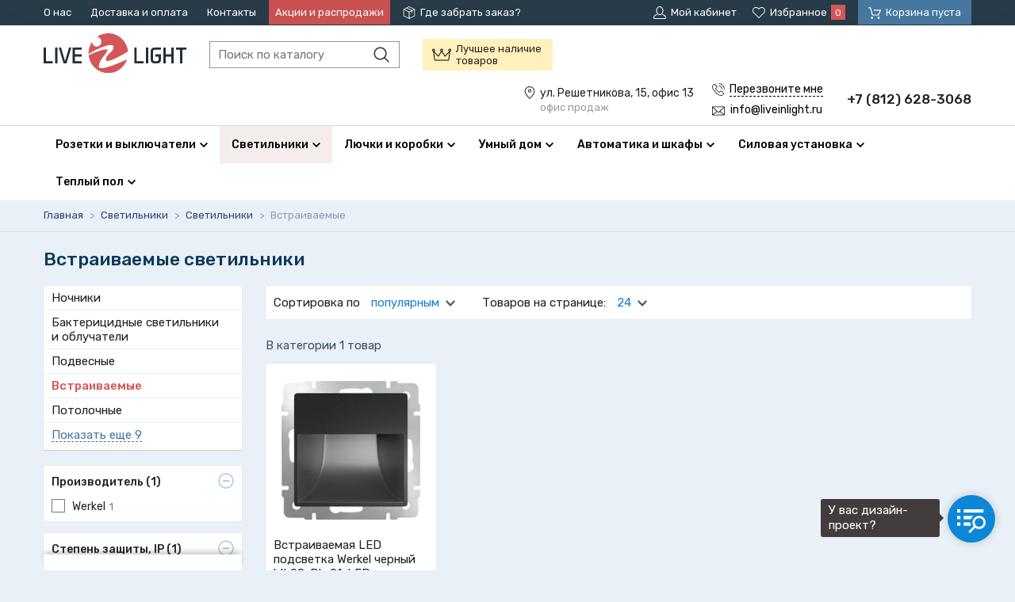

--- FILE ---
content_type: text/html; charset=UTF-8
request_url: https://liveinlight.ru/svetilniki/svetilniki/vstraivaemye
body_size: 13766
content:
<!DOCTYPE html>
<html lang="ru">
<head>
    <meta charset="UTF-8">
    <title> Встраиваемые светильники купить в Санкт-Петербурге | «LiveinLight» - магазин электротоваров</title>
    <meta name="description" content="Большой каталог встраиваемых светильников в интернет-магазине с доставкой по СПб">
    <meta name="keywords" content="Встраиваемые">
    <meta http-equiv="X-UA-Compatible" content="IE=edge">
    <meta name="viewport" content="width=device-width, initial-scale=1, minimum-scale=1, maximum-scale=1, user-scalable=0" />
    <base href="https://liveinlight.ru/templates/businessimage/">
    <link href="https://fonts.googleapis.com/css?family=Rubik:400,500,700&subset=cyrillic" rel="stylesheet">
    <link rel="stylesheet" href="_css/reset.css">
    <link rel="stylesheet" href="_css/fonts/fonts.css">
    <link rel="stylesheet" href="_css/style4.css?1628084631">
    <link rel="stylesheet" href="_css/adaptive.css?1591274942">
            <link rel="stylesheet" href="_css/nice-select.css" rel="stylesheet">
    <link rel="shortcut icon" href="_img/favicon.png" type="image/x-icon">
<script>
			window.dataLayer = window.dataLayer || [];
			dataLayer.push({'ecommerce': {'currencyCode': 'RUB','impressions': [{'name': 'Встраиваемая LED подсветка Werkel черный WL08-BL-01-LED 4690389143786','id': 219741,'price': '1274','brand': 'Werkel','category': 'Светильники/Встраиваемые','variant': '','list': 'Встраиваемые светильники','position': 1},]
			 },
			 'event': 'gtm-ee-event',
			 'gtm-ee-event-category': 'Enhanced Ecommerce',
			 'gtm-ee-event-action': 'Product Impressions',
			 'gtm-ee-event-non-interaction': 'True',
			'ecomm_pagetype' : 'category'
			});
		</script>
    <script src="_js/jquery-1.8.3.min.js"></script>
            <script src='https://www.google.com/recaptcha/api.js'></script>
            <link data-arr="0" rel="stylesheet" type="text/css" href="https://liveinlight.ru/application/modules/market/assets/css/m_cart.css" />
<meta name="google-site-verification" content="IbRihJe0-E0cyhV9MdAtqcUjp-SoVLMhjuw4KR5T9zw" /><!--TGM--><script>(function(w,d,s,l,i){w[l]=w[l]||[];w[l].push({'gtm.start':
new Date().getTime(),event:'gtm.js'});var f=d.getElementsByTagName(s)[0],
j=d.createElement(s),dl=l!='dataLayer'?'&l='+l:'';j.async=true;j.src=
'https://www.googletagmanager.com/gtm.js?id='+i+dl;f.parentNode.insertBefore(j,f);
})(window,document,'script','dataLayer','GTM-KCNKX2R');</script><script>var current_url = "/svetilniki/svetilniki/vstraivaemye";</script><script>var recapkey = "6LdQi10UAAAAAPpz9kcjv-B5uaiXWEElJqVpyLIc"</script><link href='https://liveinlight.ru/svetilniki/svetilniki/vstraivaemye' rel='canonical'></head>

<body class=" isflex   " >
    <noscript><iframe src="https://www.googletagmanager.com/ns.html?id=GTM-KCNKX2R" height="0" width="0" style="display:none;visibility:hidden"></iframe></noscript>
    
    <div class="check-promo"></div>    <div class="all-wrap">
                        <header>
            	<div class="header-top">
		<div class="wrap clearfix">
			<div class="top-menu">
				<nav>
					<button class="icon-menu btn-menu"><span>Разделы сайта</span></button>
					<ul class="grid">
						
<li>
	<a href="https://liveinlight.ru/o-nas">О нас</a>
	</li>
<li>
	<a href="https://liveinlight.ru/dostavka-i-oplata">Доставка и оплата</a>
	</li>
<li>
	<a href="https://liveinlight.ru/contacts">Контакты</a>
	</li>
						<li class="offers"><a href="/akcii-i-rasprodaja">Акции и распродажи</a></li>
						<li><a class="icon-package" href="/punkty-vydachi-zakazov" target="_blank">Где забрать заказ?</a></li>
					</ul>
				</nav>
			</div>
			<div class="grid top-toolbar">
				<a href="/market/account" class="grid-item icon-user"><span>Мой кабинет</span></a>
				<a class="grid-item icon-fav"><span>Избранное</span><span class="counter" data-wishlist-count>0</span></a>
				<button class="grid-item icon-cart btn-cart" data-cart-bnt><span>Корзина пуста</span></button>
			</div>
		</div>
	</div>
	<div class="header-main">
		<div class="wrap clearfix">
			<div class="logo-search">
									<a href="/" class="logo"><img src="_img/logo.svg" alt="Интернет-магазин электротоваров «LiveinLight»"></a>
								<form class="search" method="GET" action="/market/search">
	<input type="text" name="text" autocomplete="off" data-searchinput value="" placeholder="Поиск по каталогу" />
	<input type="submit" value="">
			<div class="search-res" data-searchresult>
					</div>
	</form>				<span class="icon-crown usp"><span>Лучшее наличие товаров</span></span>
			</div>
			<div class="grid header-contact">
				<div class="grid-item">
					<p class="icon-map">
													<span>ул. Решетникова, 15, офис 13 <span class="address-notice">офис продаж</span></span>
											</p>
					<div class="header-contact-buttons">
						<button data-target="callme" data-recaptcha="recaptcha-callback" class="btn-callback icon-phone">
							<span>Перезвоните мне</span>
						</button>
						<a href="mailto:info@liveinlight.ru" class="icon-mail header-mail"><span>info@liveinlight.ru</span></a>
					</div>
				</div>
				<div class="grid-item header-phones">
					<p class="phone-general">+7 (812) 628-3068</p>
									</div>
			</div>
		</div>
	</div>
		<div class="cat-menu-wrap">
		<div class="wrap">
			<nav>
				<ul class="cat-menu">
										<li class="  dropdown cat-menu-item">
<span class="cat-menu-title">Розетки и выключатели</span><ul class="submenu-1"><li class=" ">
<a class="submenu-main-link" href="/rozetki">Розетки </a><ul class="submenu-2"><li class="">
<a class="submenu-2-link" href="/rozetki/elektricheskie">Электрические розетки </a></li><li class="">
<a class="submenu-2-link" href="/rozetki/elektricheskaya-rozetka-s-usb">Электрическая розетка с USB </a></li><li class="">
<a class="submenu-2-link" href="/rozetki/kompyuternye">Компьютерные розетки </a></li><li class="">
<a class="submenu-2-link" href="/rozetki/televizionnye">Телевизионные розетки </a></li><li class="">
<a class="submenu-2-link" href="/rozetki/telefonnye">Телефонные розетки </a></li><li class="">
<a class="submenu-2-link" href="/rozetki/vyvod-kabelya">Вывод кабеля </a></li><li class="">
<a class="submenu-2-link" href="/rozetki/multimediynye">Мультимедийные розетки </a></li><li class="">
<a class="submenu-2-link" href="/rozetki/audio-rozetki">Аудио-розетки </a></li><li class="">
<a class="submenu-2-link" href="/rozetki/usb-rozetki">USB розетки </a></li><li class="">
<a class="submenu-2-link" href="/rozetki/modulnye-rozetki">Модульные розетки </a></li><li class="">
<a class="submenu-2-link" href="/rozetki/promyshlennye-rozetki-i-razemy">Промышленные розетки и разъемы </a></li><li class="">
<a class="submenu-2-link" href="/rozetki/aksessuary">Аксессуары </a></li></ul></li><li class=" ">
<a class="submenu-main-link" href="/vyklyuchateli">Выключатели </a><ul class="submenu-2"><li class="">
<a class="submenu-2-link" href="/vyklyuchateli/klavishnye">Клавишные выключатели </a></li><li class="">
<a class="submenu-2-link" href="/vyklyuchateli/svetoregulyatory-i-reostaty">Светорегуляторы и реостаты </a></li><li class="">
<a class="submenu-2-link" href="/vyklyuchateli/jalyuziynye">Жалюзийные выключатели </a></li><li class="">
<a class="submenu-2-link" href="/vyklyuchateli/knopochnye">Выключатели самовозвратные </a></li><li class="">
<a class="submenu-2-link" href="/vyklyuchateli/povorotnye">Поворотные выключатели </a></li><li class="">
<a class="submenu-2-link" href="/vyklyuchateli/tumblernye">Тумблерные выключатели </a></li><li class="">
<a class="submenu-2-link" href="/vyklyuchateli/datchiki-dvijeniya">Датчики движения </a></li><li class="">
<a class="submenu-2-link" href="/vyklyuchateli/dvernye-zvonki">Дверные звонки </a></li><li class="">
<a class="submenu-2-link" href="/vyklyuchateli/kartochnye">Карточные выключатели </a></li><li class="">
<a class="submenu-2-link" href="/vyklyuchateli/viklyuchately-s-taymerom">Выключатели с таймером </a></li><li class="">
<a class="submenu-2-link" href="/vyklyuchateli/sensornye-i-elektronnye">Сенсорные и электронные </a></li><li class="">
<a class="submenu-2-link" href="/vyklyuchateli/moduli-podsvetki">Модули подсветки </a></li><li class="">
<a class="submenu-2-link" href="/vyklyuchateli/vyklyuchateli-so-shnurom">Выключатели со шнуром </a></li></ul></li><li class=" ">
<a class="submenu-main-link" href="/nakladki-klavishy-zaglushki">Накладки, клавиши, заглушки </a><ul class="submenu-2"><li class="">
<a class="submenu-2-link" href="/nakladki-klavishy-zaglushki/klavishi-vyklyuchateley">Клавиши выключателей </a></li><li class="">
<a class="submenu-2-link" href="/nakladki-klavishy-zaglushki/klavishi-jalyuziynyh-vyklyuchateley">Клавиши жалюзийных выключателей </a></li><li class="">
<a class="submenu-2-link" href="/nakladki-klavishy-zaglushki/na-elektricheskie-rozetki">На электрические розетки </a></li><li class="">
<a class="submenu-2-link" href="/nakladki-klavishy-zaglushki/na-televizionnye-rozetki">На телевизионные розетки </a></li><li class="">
<a class="submenu-2-link" href="/nakladki-klavishy-zaglushki/na-informacionnye-rozetki">На телефонные/компьютерные розетки </a></li><li class="">
<a class="submenu-2-link" href="/nakladki-klavishy-zaglushki/na-rozetki-usb">На розетки USB </a></li><li class="">
<a class="submenu-2-link" href="/nakladki-klavishy-zaglushki/na-audio-rozetki">На аудио-розетки </a></li><li class="">
<a class="submenu-2-link" href="/nakladki-klavishy-zaglushki/na-svetoregulyatory-i-reostaty">На светорегуляторы и реостаты </a></li><li class="">
<a class="submenu-2-link" href="/nakladki-klavishy-zaglushki/na-termoregulyatory">На терморегуляторы </a></li><li class="">
<a class="submenu-2-link" href="/nakladki-klavishy-zaglushki/na-vyvod-kabelya">На вывод кабеля </a></li><li class="">
<a class="submenu-2-link" href="/nakladki-klavishy-zaglushki/na-kartochnye-vyklyuchateli">На карточные выключатели </a></li><li class="">
<a class="submenu-2-link" href="/nakladki-klavishy-zaglushki/na-multimediynye-rozetki">На мультимедийные розетки </a></li><li class="">
<a class="submenu-2-link" href="/nakladki-klavishy-zaglushki/na-povorotnye-vyklyuchateli-i-tumblery">На поворотные выключатели и тумблеры </a></li><li class="">
<a class="submenu-2-link" href="/nakladki-klavishy-zaglushki/na-taymery">На таймеры </a></li><li class="">
<a class="submenu-2-link" href="/nakladki-klavishy-zaglushki/zaglushki">Заглушки </a></li><li class="">
<a class="submenu-2-link" href="/nakladki-klavishy-zaglushki/ruchki-dlya-povorotnyh-vyklyuchateley-i-tumblerov">Ручки для поворотных выключателей и тумблеров </a></li><li class="">
<a class="submenu-2-link" href="/nakladki-klavishy-zaglushki/linzy-dlya-datchikov-dvijeniya">Линзы для датчиков движения </a></li></ul></li><li class=" ">
<a class="submenu-main-link" href="/ramki">Рамки, вставки </a><ul class="submenu-2"><li class="">
<a class="submenu-2-link" href="/ramki/ramki-1-post">Рамки 1 пост </a></li><li class="">
<a class="submenu-2-link" href="/ramki/ramki-2-posta">Рамки 2 поста </a></li><li class="">
<a class="submenu-2-link" href="/ramki/ramki-3-posta">Рамки 3 поста </a></li><li class="">
<a class="submenu-2-link" href="/ramki/ramki-4-posta">Рамки 4 поста </a></li><li class="">
<a class="submenu-2-link" href="/ramki/ramki-5-postov">Рамки 5 постов </a></li><li class="">
<a class="submenu-2-link" href="/ramki/modulnye">Модульные </a></li><li class="">
<a class="submenu-2-link" href="/ramki/vnutrennie-vstavki">Внутренние вставки </a></li></ul></li><li class=" ">
<a class="submenu-main-link" href="/supporty">Суппорты </a></li></ul></li><li class="  dropdown cat-menu-item">
<span class="cat-menu-title">Светильники</span><ul class="submenu-1"><li class=" ">
<a class="submenu-main-link" href="/svetilniki/lyustry">Люстры </a><ul class="submenu-2"><li class="">
<a class="submenu-2-link" href="/svetilniki/lyustry/potolochnye">Потолочные </a></li><li class="">
<a class="submenu-2-link" href="/svetilniki/lyustry/podvesnye">Подвесные </a></li><li class="">
<a class="submenu-2-link" href="/svetilniki/lyustry/kaskadnye">Каскадные </a></li><li class="">
<a class="submenu-2-link" href="/svetilniki/lyustry/lyustry-ventilyatory">Люстры-вентиляторы </a></li><li class="">
<a class="submenu-2-link" href="/svetilniki/lyustry/hrustalnye-lyustry">Хрустальные люстры </a></li><li class="">
<a class="submenu-2-link" href="/svetilniki/lyustry/bolshie-lyustry">Большие люстры </a></li><li class="">
<a class="submenu-2-link" href="/svetilniki/lyustry/lyustry-na-shtange">Люстры на штанге </a></li><li class="">
<a class="submenu-2-link" href="/svetilniki/lyustry/lifty-dlya-lyustr">Лифты для люстр </a></li><li class="">
<a class="submenu-2-link" href="/svetilniki/lyustry/upravlenie-svetom">Управление светом </a></li><li class="">
<a class="submenu-2-link" href="/svetilniki/lyustry/plafony-i-abajury">Плафоны и абажуры </a></li></ul></li><li class=" ">
<a class="submenu-main-link" href="/svetilniki/svetilniki">Светильники </a><ul class="submenu-2"><li class="">
<a class="submenu-2-link" href="/svetilniki/svetilniki/nochniki">Ночники </a></li><li class="">
<a class="submenu-2-link" href="/svetilniki/svetilniki/baktericidnye-svetilniki-i-obluchateli">Бактерицидные светильники и облучатели </a></li><li class="">
<a class="submenu-2-link" href="/svetilniki/svetilniki/podvesnye">Подвесные </a></li><li class="">
<a class="submenu-2-link" href="/svetilniki/svetilniki/vstraivaemye">Встраиваемые </a></li><li class="">
<a class="submenu-2-link" href="/svetilniki/svetilniki/potolochnye">Потолочные </a></li><li class="">
<a class="submenu-2-link" href="/svetilniki/svetilniki/nakladnye-svetilniki">Накладные </a></li><li class="">
<a class="submenu-2-link" href="/svetilniki/svetilniki/nastennye">Настенные </a></li><li class="">
<a class="submenu-2-link" href="/svetilniki/svetilniki/trekovye-i-shinnye">Трековые и шинные </a></li><li class="">
<a class="submenu-2-link" href="/svetilniki/svetilniki/nastenno-potolochnye">Настенно-потолочные </a></li><li class="">
<a class="submenu-2-link" href="/svetilniki/svetilniki/mebelnye">Мебельные </a></li><li class="">
<a class="submenu-2-link" href="/svetilniki/svetilniki/dlya-rasteniy">Для растений </a></li><li class="">
<a class="submenu-2-link" href="/svetilniki/svetilniki/gipsovye-svetilniki">Гипсовые </a></li><li class="">
<a class="submenu-2-link" href="/svetilniki/svetilniki/loft-svetilniki">Лофт </a></li><li class="">
<a class="submenu-2-link" href="/svetilniki/svetilniki/tochechnye-svetilniki">Точечные </a></li></ul></li><li class=" ">
<a class="submenu-main-link" href="/svetilniki/bra-i-podsvetki">Бра и подсветки </a><ul class="submenu-2"><li class="">
<a class="submenu-2-link" href="/svetilniki/bra-i-podsvetki/podsvetka-dlya-lestnic-i-stupeney">Подсветка для лестниц и ступеней </a></li><li class="">
<a class="submenu-2-link" href="/svetilniki/bra-i-podsvetki/s-1-plafonom">С 1 плафоном </a></li><li class="">
<a class="submenu-2-link" href="/svetilniki/bra-i-podsvetki/s-2-plafonami">С 2 плафонами </a></li><li class="">
<a class="submenu-2-link" href="/svetilniki/bra-i-podsvetki/s-3-plafonami">С 3 плафонами </a></li><li class="">
<a class="submenu-2-link" href="/svetilniki/bra-i-podsvetki/gibkie-bra">Гибкие бра </a></li><li class="">
<a class="submenu-2-link" href="/svetilniki/bra-i-podsvetki/podsvetka-dlya-zerkal">Подсветка для зеркал </a></li><li class="">
<a class="submenu-2-link" href="/svetilniki/bra-i-podsvetki/podsvetka-dlya-kartin">Подсветка для картин </a></li></ul></li><li class=" ">
<a class="submenu-main-link" href="/svetilniki/torshery">Торшеры </a><ul class="submenu-2"><li class="">
<a class="submenu-2-link" href="/svetilniki/torshery/s-1-plafonom">С 1 плафоном </a></li><li class="">
<a class="submenu-2-link" href="/svetilniki/torshery/s-2-i-bolee-plafonami">С 2 и более плафонами </a></li><li class="">
<a class="submenu-2-link" href="/svetilniki/torshery/so-stolikom">Со столиком </a></li><li class="">
<a class="submenu-2-link" href="/svetilniki/torshery/na-trenoge">На треноге </a></li><li class="">
<a class="submenu-2-link" href="/svetilniki/torshery/dlya-chteniya">Для чтения </a></li><li class="">
<a class="submenu-2-link" href="/svetilniki/torshery/izognutye">Изогнутые </a></li></ul></li><li class=" ">
<a class="submenu-main-link" href="/svetilniki/nastolnye-lampy">Настольные лампы </a><ul class="submenu-2"><li class="">
<a class="submenu-2-link" href="/svetilniki/nastolnye-lampy/dekorativnye">Декоративные </a></li><li class="">
<a class="submenu-2-link" href="/svetilniki/nastolnye-lampy/ofisnye">Офисные </a></li><li class="">
<a class="submenu-2-link" href="/svetilniki/nastolnye-lampy/detskie">Детские </a></li><li class="">
<a class="submenu-2-link" href="/svetilniki/nastolnye-lampy/na-prishchepke">На прищепке </a></li><li class="">
<a class="submenu-2-link" href="/svetilniki/nastolnye-lampy/na-strubcine">На струбцине </a></li></ul></li><li class=" ">
<a class="submenu-main-link" href="/svetilniki/spoty">Споты </a><ul class="submenu-2"><li class="">
<a class="submenu-2-link" href="/svetilniki/spoty/s-1-plafonom">С 1 плафоном </a></li><li class="">
<a class="submenu-2-link" href="/svetilniki/spoty/s-2-plafonami">С 2 плафонами </a></li><li class="">
<a class="submenu-2-link" href="/svetilniki/spoty/s-3-i-bolee-plafonami">С 3 и более плафонами </a></li><li class="">
<a class="submenu-2-link" href="/svetilniki/spoty/vstraivaemye-spoty">Встраиваемые споты </a></li><li class="">
<a class="submenu-2-link" href="/svetilniki/spoty/nakladnye-spoty">Накладные споты </a></li></ul></li><li class=" ">
<a class="submenu-main-link" href="/svetilniki/ulichnoe-osveshchenie">Уличное освещение </a><ul class="submenu-2"><li class="">
<a class="submenu-2-link" href="/svetilniki/ulichnoe-osveshchenie/konsolnye">Консольные </a></li><li class="">
<a class="submenu-2-link" href="/svetilniki/ulichnoe-osveshchenie/gruntovye">Грунтовые </a></li><li class="">
<a class="submenu-2-link" href="/svetilniki/ulichnoe-osveshchenie/podvodnye">Подводные </a></li><li class="">
<a class="submenu-2-link" href="/svetilniki/ulichnoe-osveshchenie/ulichnye">Уличные </a></li><li class="">
<a class="submenu-2-link" href="/svetilniki/ulichnoe-osveshchenie/projektory">Прожекторы </a></li><li class="">
<a class="submenu-2-link" href="/svetilniki/ulichnoe-osveshchenie/landshaftnye">Ландшафтные </a></li><li class="">
<a class="submenu-2-link" href="/svetilniki/ulichnoe-osveshchenie/arhitekturnye">Архитектурные </a></li><li class="">
<a class="submenu-2-link" href="/svetilniki/ulichnoe-osveshchenie/parkovye">Парковые </a></li><li class="">
<a class="submenu-2-link" href="/svetilniki/ulichnoe-osveshchenie/ulichnye-nastennye">Уличные настенные </a></li><li class="">
<a class="submenu-2-link" href="/svetilniki/ulichnoe-osveshchenie/na-solnechnyh-batareyah">На солнечных батареях </a></li><li class="">
<a class="submenu-2-link" href="/svetilniki/ulichnoe-osveshchenie/fonariki">Фонарики </a></li></ul></li><li class=" ">
<a class="submenu-main-link" href="/svetilniki/laytboksy">Лайтбоксы </a><ul class="submenu-2"><li class="">
<a class="submenu-2-link" href="/svetilniki/laytboksy/chasy">Часы </a></li></ul></li></ul></li><li class="  dropdown cat-menu-item">
<span class="cat-menu-title">Лючки и коробки</span><ul class="submenu-1"><li class=" ">
<a class="submenu-main-link" href="/lyuchki">Лючки встраиваемые </a><ul class="submenu-2"><li class="">
<a class="submenu-2-link" href="/lyuchki/lyuchki">Лючки </a></li><li class="">
<a class="submenu-2-link" href="/lyuchki/komplektuyushchie">Комплектующие </a></li></ul></li><li class=" ">
<a class="submenu-main-link" href="/korobki-podemnye">Коробки подъемные </a></li></ul></li><li class="  dropdown cat-menu-item">
<span class="cat-menu-title">Умный дом</span><ul class="submenu-1"><li class=" ">
<a class="submenu-main-link" href="/umniy-dom/ispolnitelnye-i-sistemnye-ustroystva">Исполнительные и системные устройства </a></li><li class=" ">
<a class="submenu-main-link" href="/umniy-dom/nastennye-ustroystva-upravleniya-datchiki">Настенные устройства управления, датчики </a></li><li class=" ">
<a class="submenu-main-link" href="/umniy-dom/elektronnye-sensornye">Электронные и сенсорные выключатели </a></li><li class=" ">
<a class="submenu-main-link" href="/umniy-dom/prinadlejnosti">Принадлежности </a></li></ul></li><li class="  dropdown cat-menu-item">
<span class="cat-menu-title">Автоматика и шкафы</span><ul class="submenu-1"><li class=" ">
<a class="submenu-main-link" href="/modulnye-avtomaticheskie-vyklyuchateli">Модульные автоматические выключатели </a></li><li class=" ">
<a class="submenu-main-link" href="/ustroystva-zashchitnogo-otklyucheniya">Устройства защитного отключения (УЗО) </a></li><li class=" ">
<a class="submenu-main-link" href="/differencialnye-avtomaticheskie-vyklyuchateli">Дифференциальные автоматические выключатели (ДИФ) </a></li><li class=" ">
<a class="submenu-main-link" href="/ogranichiteli-perenapryajeniya">Ограничители перенапряжения (УЗИП) </a></li><li class=" ">
<a class="submenu-main-link" href="/shkafy">Шкафы </a><ul class="submenu-2"><li class="">
<a class="submenu-2-link" href="/shkafy/vstraivaemye">Встраиваемые </a></li><li class="">
<a class="submenu-2-link" href="/shkafy/navesnye">Навесные </a></li></ul></li><li class=" ">
<a class="submenu-main-link" href="/rele-vremeni">Реле времени </a><ul class="submenu-2"><li class="">
<a class="submenu-2-link" href="/rele-vremeni/elektronnye">Электронные </a></li><li class="">
<a class="submenu-2-link" href="/rele-vremeni/analogovye">Аналоговые </a></li><li class="">
<a class="submenu-2-link" href="/rele-vremeni/impulsnye">Импульсные </a></li></ul></li><li class=" ">
<a class="submenu-main-link" href="/dopolnitelnoe-modulnoe-oborudovanie">Дополнительное модульное оборудование </a></li><li class=" ">
<a class="submenu-main-link" href="/aksessuary-dlya-modulnogo-oborudovaniya">Аксессуары для модульного оборудования </a></li></ul></li><li class="  dropdown cat-menu-item">
<span class="cat-menu-title">Силовая установка</span><ul class="submenu-1"><li class=" ">
<a class="submenu-main-link" href="/kompensaciya-reaktivnoy-moshchnosti">Компенсация реактивной мощности </a><ul class="submenu-2"><li class="">
<a class="submenu-2-link" href="/kompensaciya-reaktivnoy-moshchnosti/drosseli">Дроссели </a></li><li class="">
<a class="submenu-2-link" href="/kompensaciya-reaktivnoy-moshchnosti/kondensatory">Конденсаторы </a></li><li class="">
<a class="submenu-2-link" href="/kompensaciya-reaktivnoy-moshchnosti/kontrollery-reaktivnoy-moshchnosti">Контроллеры реактивной мощности </a></li><li class="">
<a class="submenu-2-link" href="/kompensaciya-reaktivnoy-moshchnosti/komplektnye-ustroystva">Комплектные устройства </a></li><li class="">
<a class="submenu-2-link" href="/kompensaciya-reaktivnoy-moshchnosti/kontaktory">Контакторы </a></li></ul></li><li class=" ">
<a class="submenu-main-link" href="/rubilniki">Рубильники </a><ul class="submenu-2"><li class="">
<a class="submenu-2-link" href="/rubilniki/rubilniki">Рубильники </a></li><li class="">
<a class="submenu-2-link" href="/rubilniki/reversivnye">Реверсивные </a></li><li class="">
<a class="submenu-2-link" href="/rubilniki/s-predohranitelyami">С предохранителями </a></li><li class="">
<a class="submenu-2-link" href="/rubilniki/aksessuary-dlya-rubilnikov">Аксессуары для рубильников </a></li></ul></li><li class=" ">
<a class="submenu-main-link" href="/shchity">Щиты </a><ul class="submenu-2"><li class="">
<a class="submenu-2-link" href="/shchity/navesnye">Навесные </a></li></ul></li><li class=" ">
<a class="submenu-main-link" href="/schetchiki-elektroenergii">Счетчики электроэнергии </a></li><li class=" ">
<a class="submenu-main-link" href="/transformatory-toka">Трансформаторы тока </a></li><li class=" ">
<a class="submenu-main-link" href="/puskoreguliruyushchaya-apparatura">Пусковая аппаратура </a><ul class="submenu-2"><li class="">
<a class="submenu-2-link" href="/puskoreguliruyushchaya-apparatura/modulnye-kontaktory">Модульные контакторы </a></li><li class="">
<a class="submenu-2-link" href="/puskoreguliruyushchaya-apparatura/kontaktory">Контакторы </a></li><li class="">
<a class="submenu-2-link" href="/puskoreguliruyushchaya-apparatura/rele-dlya-kontaktorov">Реле для контакторов </a></li><li class="">
<a class="submenu-2-link" href="/puskoreguliruyushchaya-apparatura/puskateli">Пускатели </a></li><li class="">
<a class="submenu-2-link" href="/puskoreguliruyushchaya-apparatura/elektronnye-rele">Электронные реле </a></li><li class="">
<a class="submenu-2-link" href="/puskoreguliruyushchaya-apparatura/datchiki">Датчики </a></li><li class="">
<a class="submenu-2-link" href="/puskoreguliruyushchaya-apparatura/aksessuary">Аксессуары </a></li></ul></li><li class=" ">
<a class="submenu-main-link" href="/svetosignalnaya-apparatura">Светосигнальная аппаратура </a><ul class="submenu-2"><li class="">
<a class="submenu-2-link" href="/svetosignalnaya-apparatura/vyklyuchateli-knopochnye">Выключатели кнопочные </a></li><li class="">
<a class="submenu-2-link" href="/svetosignalnaya-apparatura/djoystiki">Джойстики </a></li><li class="">
<a class="submenu-2-link" href="/svetosignalnaya-apparatura/lampy-kommutacionnye">Лампы коммутационные </a></li><li class="">
<a class="submenu-2-link" href="/svetosignalnaya-apparatura/pereklyuchateli">Переключатели </a></li><li class="">
<a class="submenu-2-link" href="/svetosignalnaya-apparatura/posty-knopochnye">Посты кнопочные </a></li><li class="">
<a class="submenu-2-link" href="/svetosignalnaya-apparatura/signalnye-mayaki">Сигнальные маяки </a></li></ul></li><li class=" ">
<a class="submenu-main-link" href="/predohraniteli">Предохранители </a><ul class="submenu-2"><li class="">
<a class="submenu-2-link" href="/predohraniteli/aksessuary-dlya-predohraniteley">Аксессуары для предохранителей </a></li><li class="">
<a class="submenu-2-link" href="/predohraniteli/nojevye">Ножевые </a></li><li class="">
<a class="submenu-2-link" href="/predohraniteli/cilindricheskie">Цилиндрические </a></li></ul></li><li class=" ">
<a class="submenu-main-link" href="/avtomaticheskie-vyklyuchateli">Автоматические выключатели </a><ul class="submenu-2"><li class="">
<a class="submenu-2-link" href="/avtomaticheskie-vyklyuchateli/avtomaticheskie-vyklyuchateli-dlya-zashchity-dvigateley">Для защиты двигателей </a></li><li class="">
<a class="submenu-2-link" href="/avtomaticheskie-vyklyuchateli/dlya-zashchity-elektrodvigateley">Для защиты электродвигателей </a></li><li class="">
<a class="submenu-2-link" href="/avtomaticheskie-vyklyuchateli/dlya-zashchity-raspredelitelnyh-setey">Для защиты распределительных сетей </a></li><li class="">
<a class="submenu-2-link" href="/avtomaticheskie-vyklyuchateli/vozdushnye-avtomaticheskie-vyklyuchateli">Воздушные автоматические выключатели </a></li><li class="">
<a class="submenu-2-link" href="/avtomaticheskie-vyklyuchateli/vyklyuchateli-razediniteli">Выключатели-разъединители </a></li><li class="">
<a class="submenu-2-link" href="/avtomaticheskie-vyklyuchateli/aksessuary-dlya-avtomaticheskih-vozdushnyh-vyklyuchateley">Аксессуары для автоматических воздушных выключателей </a></li><li class="">
<a class="submenu-2-link" href="/avtomaticheskie-vyklyuchateli/aksessuary-dlya-avtomaticheskih-vyklyuchateley-v-litom-korpuse">Аксессуары для автоматических выключателей в литом корпусе </a></li><li class="">
<a class="submenu-2-link" href="/avtomaticheskie-vyklyuchateli/pereklyuchateli">Переключатели </a></li></ul></li></ul></li><li class="  dropdown cat-menu-item">
<span class="cat-menu-title">Теплый пол</span><ul class="submenu-1"><li class=" ">
<a class="submenu-main-link" href="/teplyy-pol/nagrevatelnye-maty">Нагревательные маты </a></li><li class=" ">
<a class="submenu-main-link" href="/teplyy-pol/nagrevatelnyy-kabel">Нагревательный кабель </a></li><li class=" ">
<a class="submenu-main-link" href="/teplyy-pol/termoregulyatory">Терморегуляторы </a></li></ul></li>				</ul>
			</nav>
		</div>
	</div>
        </header>
        	<div class="breadcrumbs">
		<div class="wrap">
			<ul itemscope itemtype="http://schema.org/BreadcrumbList">
				<li itemprop="itemListElement" itemscope itemtype="http://schema.org/ListItem">
					<a itemprop="item" href="https://liveinlight.ru/">
						<span itemprop="name">Главная</span>
					</a>
					<span class="bc-arrow"> > </span>
				</li>
															<li itemprop="itemListElement" itemscope itemtype="http://schema.org/ListItem">
							<a itemprop="item" href="https://liveinlight.ru/svetilniki">
								<span itemprop="name">Светильники</span>
							</a>
							<span class="bc-arrow"> > </span>
						</li>
																				<li itemprop="itemListElement" itemscope itemtype="http://schema.org/ListItem">
							<a itemprop="item" href="https://liveinlight.ru/svetilniki/svetilniki">
								<span itemprop="name">Светильники</span>
							</a>
							<span class="bc-arrow"> > </span>
						</li>
													<li itemprop="itemListElement" itemscope itemtype="http://schema.org/ListItem">
					<span itemprop="item"><span itemprop="name">Встраиваемые</span></span>
				</li>
			</ul>
		</div>
	</div>
                        <div class="overlay_menu"></div>
        <div class="wrap category">
	<h1>Встраиваемые светильники</h1>
	<div class="clearfix">
		
					<div class="sidebar">
																						<ul class="subcats">
													<li><a class="subcat-item" href="https://liveinlight.ru/svetilniki/svetilniki/nochniki"> Ночники</a></li>
													<li><a class="subcat-item" href="https://liveinlight.ru/svetilniki/svetilniki/baktericidnye-svetilniki-i-obluchateli"> Бактерицидные светильники и облучатели</a></li>
													<li><a class="subcat-item" href="https://liveinlight.ru/svetilniki/svetilniki/podvesnye"> Подвесные</a></li>
													<li><a class="subcat-item active" href="https://liveinlight.ru/svetilniki/svetilniki/vstraivaemye"> Встраиваемые</a></li>
													<li><a class="subcat-item" href="https://liveinlight.ru/svetilniki/svetilniki/potolochnye"> Потолочные</a></li>
											</ul>
																	<ul data-catsadd class="subcats">
															<li><a class="subcat-item" href="https://liveinlight.ru/svetilniki/svetilniki/nakladnye-svetilniki"> Накладные</a></li>
															<li><a class="subcat-item" href="https://liveinlight.ru/svetilniki/svetilniki/nastennye"> Настенные</a></li>
															<li><a class="subcat-item" href="https://liveinlight.ru/svetilniki/svetilniki/trekovye-i-shinnye"> Трековые и шинные</a></li>
															<li><a class="subcat-item" href="https://liveinlight.ru/svetilniki/svetilniki/nastenno-potolochnye"> Настенно-потолочные</a></li>
															<li><a class="subcat-item" href="https://liveinlight.ru/svetilniki/svetilniki/mebelnye"> Мебельные</a></li>
															<li><a class="subcat-item" href="https://liveinlight.ru/svetilniki/svetilniki/dlya-rasteniy"> Для растений</a></li>
															<li><a class="subcat-item" href="https://liveinlight.ru/svetilniki/svetilniki/gipsovye-svetilniki"> Гипсовые</a></li>
															<li><a class="subcat-item" href="https://liveinlight.ru/svetilniki/svetilniki/loft-svetilniki"> Лофт</a></li>
															<li><a class="subcat-item" href="https://liveinlight.ru/svetilniki/svetilniki/tochechnye-svetilniki"> Точечные</a></li>
													</ul>
						<button class="btn-more" data-catstoggle><span>Показать еще 9</span></button>
									
				
				<div class="filter" data-mainfilter="181" data-type="category">
	<!-- range (price etc.) -->
		<div data-filter-properties data-url="https://liveinlight.ru/svetilniki/svetilniki/vstraivaemye"><center><img src="_img/load_ring.svg" /></center></div>
<div class="filter-buttons">
	<a href="https://liveinlight.ru/svetilniki/svetilniki/vstraivaemye" data-filter-submit="https://liveinlight.ru/svetilniki/svetilniki/vstraivaemye/" class="btn-primary">Применить</a>
	</div>
<!--<a href="https://liveinlight.ru/templates/businessimage/#" class="float_link" data-floatlink>применить</a>-->
</div>
<input type="hidden" value="" data-offerid>			</div>
			<div class="content">
																					<form method="get" action="/svetilniki/svetilniki/vstraivaemye" class="cat-order">
	<div class="cat-order-item">
		<p>Сортировка по</p>
		<div class="likeselect sort">
			<span>популярным</span>
			<p>
									<i data-sort="price" >возрастанию цены</i>
									<i data-sort="price_desc" >убыванию цены</i>
									<i data-sort="name" >алфавиту</i>
									<i data-sort="viewed" class="active">популярным</i>
									<i data-sort="viewed-price" >популярным и цене</i>
							</p>
			<input type="hidden" data-filter-order name="order" value="viewed" />
		</div>
	</div>
	<div class="cat-order-item">
		<p>Товаров на странице:</p>
		<div class="likeselect sort">
			<span>24</span>
			<p>
									<i data-sort="24" class="active">24</i>
									<i data-sort="48" >48</i>
									<i data-sort="96" >96</i>
							</p>
			<input type="hidden" name="onpage" value="24" />
		</div>
	</div>
</form>					
					<p class="category-count">В категории 1 товар</p>

					<!-- filter result -->
					
					<!-- products list -->
					<ul class="grid-products" data-grid>
													<li class="grid-item item-no-stock" onclick="ecommerce_click(219741)">
			<button data-wishlist="219741" onclick="addwishlist(219741, this); return false" class="add-fav"></button>
		<span class="category-item">
			
			<a href="https://liveinlight.ru/svetilniki/svetilniki/vstraivaemye/vstraivaemaya-led-podsvetka-werkel-chernyy-wl08-bl-01-led-4690389143786" >
				<span class="prod-image">
											<img src="/uploads/market/product/medium/1589930465w6k3530z11.jpeg" alt="Встраиваемая LED подсветка Werkel черный WL08-BL-01-LED 4690389143786" itemprop="image"/>
									</span>
				<span class="prod-name">Встраиваемая LED подсветка Werkel черный WL08-BL-01-LED 4690389143786</span>
			</a>

			<ul class="main-props-table">
									<li class="main-props-row">
						<span class="main-props-key">Артикул</span>
						<span class="main-props-value" style="color:#222">4690389143786</span>
					</li>
													<li class="main-props-row">
						<span class="main-props-key">Бренд</span>
						<span class="main-props-value" style="color:#222">Werkel</span>
					</li>
																			</ul>

			<span class="prod-price-stock">
									<span class="prod-price">
													<span>
								1 274&nbsp;&#8381;
							</span>
											</span>
								<span class="prod-stock">
					<span class="no-stock">нет в наличии</span>				</span>
			</span>
		</span>

							
	
</li>
											</ul>
																
							</div>
			</div>
</div>
            </div>
    <footer>
        <div class="wrap">
	<div class="footer-table">
		<div class="footer-col">
			<p class="footer-header">Интернет-магазин электротоваров «LiveinLight»</p>
			<div class="footer-phones">
				<p>+7 (812) 628-3068</p>
							</div>
			<p>Санкт-Петербург, ул. Решетникова, 15, офис 13</p>
			<p><a href="mailto:info@liveinlight.ru">info@liveinlight.ru</a></p>
			<p class="footer-header">Принимаем к оплате</p>
			<img class="payment-methods" src="_img/payment-bw.png" alt="Способы оплаты: VISA, Mastercard, Maestro, Мир">
		</div>
				<div class="footer-col">
			<p class="footer-header">Разделы сайта</p>
			<ul>
				<li><a href="/rozetki-i-vykliuchateli">Розетки и выключатели</a></li>
								
<li>
	<a href="https://liveinlight.ru/o-nas">О нас</a>
	</li>
<li>
	<a href="https://liveinlight.ru/dostavka-i-oplata">Доставка и оплата</a>
	</li>
<li>
	<a href="https://liveinlight.ru/contacts">Контакты</a>
	</li>
				<li><a href="/oplata-bankovskoi-kartoi">Правила оплаты банковской картой</a></li>
				<li><a href="/vozvrat-i-obmen-tovara">Возврат и обмен товара</a></li>
				<li><a href="/punkty-vydachi-zakazov" target="_blank">Где забрать заказ?</a></li>
			</ul>
		</div>
		<div class="footer-col">
			<p class="footer-header">Пользователь</p>
			<ul>
				<li><a href="/market/account">Личный кабинет</a></li>
				<li><a href="/market/wishlist">Избранное</a></li>
			</ul>
		</div>
		<div class="footer-col">
			<div class="subscribe-block">
				<p>Подпишитесь на рассылку, чтобы первыми узнавать о новинках, акциях и спецпредложениях</p>
				<form onsubmit="subme(this); return false;" method="POST" class="form-subscribe">
					<input type="email" required name="email" value="" placeholder="Введите e-mail *" />
					<input type="text" required name="phone" value="" placeholder="Телефон" />
					<input type="text" required name="text" value="" placeholder="Сообщение" />
					<input class="btn-arrow" type="submit" value="">
				</form>
				<p class="subimg"><img src="https://liveinlight.ru/templates/businessimage/_img/subs.svg" /></p>
				<p class="privacy-policy">Подписываясь на рассылку, вы даете <a href="/soglasie-na-obrabotku-personalnyh-dannyh">согласие на обработку</a> персональных данных и соглашаетесь c <a href="/politika-konfidentsialnosti">политикой конфиденциальности</a></p>
				<p class="success">Вы успешно подписаны на новостную рассылку</p>
			</div>
			<div class="social-links">
																			</div>
		</div>
	</div>
	<div class="footer-copy clearfix">
		<p>&copy;2026 Интернет-магазин электротоваров «LiveinLight»</p>
	</div>

	<div itemscope itemtype="http://schema.org/Organization">
		<meta itemprop="name" content="Интернет-магазин электротоваров «LiveinLight»">
		<img style="display:none" itemprop="logo" src="https://liveinlight.ru/templates/businessimage/_img/logo.svg" alt="" />
		<a itemprop="url" style="display: none;" href="https://liveinlight.ru/" ></a>
		<div itemprop="address" itemscope="" itemtype="http://schema.org/PostalAddress">
			<meta itemprop="streetAddress" content="ул. Решетникова, 15, офис 13">
			<meta itemprop="postalCode" content="196084">
			<meta itemprop="addressLocality" content="Санкт-Петербург">
			<meta itemprop="addressCountry" content="Россия">
			<meta itemprop="telephone" content="+7 (812) 628-3068">
		</div>
	</div>
</div>    </footer>
    

    <button class="btn-open-offer tooltip-left">
        <span data-sku-tooltip="" class="tooltip-text">У вас дизайн-проект?</span>
    </button>
    <noindex><div class="popup-offer">
    <span class="close" data-close-this></span>
    <p class="h1">У вас проект?</p>
    <form onsubmit="postform(this, 'send_sku'); return false;" method="post">
        <p class="form-desc">
            Присылайте артикулы/кол-во или спецификацию. Мы отправим вам готовый прайс с наличием.
        </p>
        <div class="textbox">
            <input type="email" name="email" placeholder="Ваш e-mail *" required>
        </div>
        <div class="textbox">
            <textarea name="comment" rows="3" placeholder="Какие нужны товары?" required></textarea>
        </div>
        <div class="textbox">
            <input type="file" onchange="add_cfile(this); return false;" id="upload-file">
            <label for="upload-file" class="icon-attach btn-default btn-white">Прикрепить файл</label>
                    </div>
        <input name="docs" value="" type="hidden" />
        <p style="display:none" class="upl_f"><img src="_img/load_ring.svg" alt=""></p>
        <p class="success f_file" >Файл <span></span> успешно прикреплен</p>
        <p class="error f_file">Файл не прикреплен<span></span></p>
        <div class="g-recaptcha" data-sitekey="6LdQi10UAAAAAPpz9kcjv-B5uaiXWEElJqVpyLIc"></div>
        <p class="privacy-policy">Нажимая на кнопку &#171;Отправить&#187;, вы даете <a href="/soglasie-na-obrabotku-personalnyh-dannyh">согласие на обработку</a> персональных данных и соглашаетесь c <a href="/politika-konfidentsialnosti">политикой конфиденциальности</a></p>
        <input type="submit" class="btn-primary" value="Отправить">
        <input type="hidden" value="ecdbef93d88b22dc483dee60b7a7befb" name="cms_token" />    </form>
    <p class="loader"><img src="_img/load_ring.svg" /></p>
    <p class="msg msg-success success">Спасибо за заявку. Мы вышлем прайс на указанную почту в течение рабочего дня.</p>
    <p class="msg msg-error error">Произошла ошибка. Пожалуйста, попробуйте ещё раз.</p>
</div>
</noindex>


    	<div class="vc_cart vc_right_side">
		<div class="vc_header">Корзина (<i data-cart-count>0</i><span class="close"></span>)</div>
		<div class="vc_body">
	<p class="vc_body_header">Корзина</p>
	<div class="scrollable">
		<table>
			<tbody>
			</tbody>
		</table>
	</div>
				<p class="btn-default">Закрыть</p>
					<a style="display:inline-block" href="/market/checkout" data-checkout="1000" class="btn btn-primary">Оформить заказ</a>
				<noindex><p class="warn notice" style="display:none">Минимальная сумма заказа: 1000 руб.</p></noindex>
	</div>		<div class="vc_form" style="display: none;">
			<form action="" onsubmit="vc_order(this); return false;" method="POST" class="js-form-address">
				<div class="order_first">
	<div class="radio-group" >
		<input type="radio" name="user_type" checked value="1" id="fiz"><label for="fiz"><span>Физ. лицо</span></label>
	</div>
	<div class="radio-group" >
		<input type="radio" name="user_type"  value="2" id="ur"><label for="ur"><span>Юр. лицо</span></label>
	</div>
	<span class="btn btn-secondary oldbuyed" data-recaptcha="recaptcha-login" data-target="login">Я уже покупал здесь</span></div>
	<input class="textbox" type="text" name="surname" value="" placeholder="Фамилия *"  required/>
	<input class="textbox" type="text" name="name" value="" placeholder="Имя *" required />
	<input class="textbox" data-kur type="text" name="lastname" value="" placeholder="Отчество"  style="display:none" />
	<input class="textbox" type="email" name="email" value="" placeholder="Ваш email *" required />

	<input class="textbox" type="text" name="phone" value="" placeholder="Ваш телефон *" required />
	<input class="textbox" data-address type="text" name="region" value="" data-placeholder="Регион" placeholder="Регион" style="display:none" />

<p data-time>
Дата:  <select name="deldate"></select><br/><br/>
Время:  <select name="timefrom"><option selected value="09:00">09:00</option><option value="10:00">10:00</option><option value="11:00">11:00</option><option value="12:00">12:00</option><option value="13:00">13:00</option><option value="14:00">14:00</option><option value="15:00">15:00</option><option value="16:00">16:00</option><option value="17:00">17:00</option><option value="18:00">18:00</option><option value="19:00">19:00</option><option value="20:00">20:00</option></select> —
<select name="timeto"><option value="09:00">09:00</option><option value="10:00">10:00</option><option value="11:00">11:00</option><option value="12:00">12:00</option><option value="13:00">13:00</option><option value="14:00">14:00</option><option value="15:00">15:00</option><option value="16:00">16:00</option><option value="17:00">17:00</option><option selected value="18:00">18:00</option><option value="19:00">19:00</option><option value="20:00">20:00</option></select></p>

<input class="textbox" data-address data-city-input type="text" name="city" data-placeholder="Город / населенный пункт" value="Феърфилд" placeholder="Город *" required />

	<input class="textbox" data-address autocomplete="off" type="text" name="street" value="" data-placeholder="Улица" placeholder="Улица" style="display:none" />
	<input class="textbox" data-address autocomplete="off" type="text" name="building" value="" data-placeholder="Дом" placeholder="Дом" style="display:none" />
	<input class="textbox" data-address autocomplete="off" type="text" name="flat" value="" data-placeholder="Квартира / офис"  placeholder="Квартира / офис" style="display:none" />
	<textarea class="textbox" name="comment" placeholder="Комментарий к заказу"  rows="3"></textarea>
<textarea data-rek class="textbox" style="display:none" name="rek" placeholder="Реквизиты компании" rows="3"></textarea>
<p class="loader del-pay-loader"><img src="_img/ploader.gif"></p>
<p class="no-delivery" style="display:none">Менеджер подберет для вас оптимальный способ доставки после обработки заказа</p>
<div class="del-pay-box">
			<div class="cart-del-pay" data-delbox>
			<p class="cart-list-toggle">Способ доставки</p>
			<div class="cart-list">
									<div class="radio-group" data-city='2' data-active-from="0" data-active-to="" data-weight-from="" data-weight-till="">
						<input  data-price="0"  data-free="0" onchange="adddelprice(0, 0); view_payment(2); check_fields('', this); return false;" type="radio" name="delivery_id" id="delid2" value="2" /><label for="delid2">Самовывоз из офиса в СПб</label>
						<p class="help_info">ул. Решетникова, 15<br />
дату готовности сообщит менеджер<br />
предоплата 100%</p>					</div>
									<div class="radio-group" data-city='3' data-active-from="0" data-active-to="" data-weight-from="" data-weight-till="">
						<input  data-price="0" data-module="boxberry" data-free="10000" onchange="adddelprice(0, 10000); view_payment(3); check_fields('city', this); return false;" type="radio" name="delivery_id" id="delid3" value="3" /><label for="delid3">Пункт выдачи<span>бесплатно от 10000 <span class="rub">Р</span></span></label>
						<p class="help_info"><span>от 200 руб. Срок и стоимость уточнит менеджер.</span><br />
предоплата 100%</p>					</div>
									<div class="radio-group" data-city='4' data-active-from="0" data-active-to="" data-weight-from="" data-weight-till="">
						<input  data-price="0"  data-free="10000" onchange="adddelprice(0, 10000); view_payment(4); check_fields('city,street,building,flat', this); return false;" type="radio" name="delivery_id" id="delid4" value="4" /><label for="delid4">Курьером<span>бесплатно от 10000 <span class="rub">Р</span></span></label>
						<p class="help_info"><span>от 350 руб. Срок и стоимость уточнит менеджер. Предоплата 100%</span></p>					</div>
							</div>
		</div>
		<input type="text" class="bxb_pvz hidden" placeholder="необходимо выбрать пункт ПВЗ на карте" name="boxberry"  /><span class="close_edit"></span>
			<div class="cart-del-pay">
			<p class="cart-list-toggle">Способ оплаты</p>
			<div class="cart-list" data-payment-variants>
				Выберите способ доставки
			</div>
		</div><br/>
	</div>

<p  class="totaltopay" data-total="0">Итого к оплате: <strong><span>0</span> <span class="rub-b">Р</span></strong></p>
<p class="privacy-policy">Нажимая на кнопку «Заказать», вы даете <a href="/soglasie-na-obrabotku-personalnyh-dannyh">согласие на обработку</a> персональных данных и соглашаетесь c <a href="/politika-konfidentsialnosti">политикой конфиденциальности</a></p>
<input data-checkout="1000" value="Заказать" class="btn btn-primary" type="submit" />
<noindex><p class="warn notice" style="display:none">Минимальная сумма заказа: 1000 руб.</p></noindex>
<input class="order_data" value="" type="hidden" name="order_data" />
<input value="" type="hidden" name="promo_offer" />
	<input value="0" type="hidden" name="order_offer" />
<div class="tooltip" style="display: none;"><b></b><span></span></div>
<input type="hidden" name="weight" />			<input type="hidden" value="ecdbef93d88b22dc483dee60b7a7befb" name="cms_token" />			</form>
			<p class="vc_success">Спасибо! Ваш заказ принят.</p>
			<a target="_blank" class="btn btn-primary">Перейти к заказу</a>
		</div>
	</div>
    <span class="to-top"></span>    <div class="popup-dark" data-popup="bg"></div>
    <!--need for recaptcha-->
    <noindex>
        <input type="hidden" name="recaptchakey" value="6LdQi10UAAAAAPpz9kcjv-B5uaiXWEElJqVpyLIc" />
        <div class="popup-box" data-popup="window" data-box="callme">
	<div class="popup-header">
		<p>Обратный звонок</p><span class="btn-close"></span>
	</div>
	<div class="popup-body">
		<form class="callback-form" onsubmit="postform(this, 'callback'); return false;" method="post">
			<div class="textbox"><input required type="text" name="name" placeholder="Ваше имя *" value=""/></div>
			<div class="textbox"><input required type="text" placeholder="Телефон *" class="phone" name="phone" value=""/></div>
			<div class="textbox"><textarea rows="3" name="comment" placeholder="Комментарий"></textarea></div>
			<div id="recaptcha-callback"></div>
			<p class="privacy-policy">Нажимая на кнопку &#171;Заказать звонок&#187;, вы даете <a href="/soglasie-na-obrabotku-personalnyh-dannyh">согласие на обработку</a> персональных данных и соглашаетесь c <a href="/politika-konfidentsialnosti">политикой конфиденциальности</a></p>
			<input class="btn-primary" type="submit" value="Заказать звонок" />
			<input type="hidden" value="ecdbef93d88b22dc483dee60b7a7befb" name="cms_token" />		</form>
		<p class="loader"><img src="_img/ploader.gif" /></p>
		<p class="msg msg-success success">Спасибо! Ваша заявка отправлена.<br/>Мы свяжемся с вами в ближайшее время</p>
		<p class="msg msg-error error">Произошла ошибка. Пожалуйста, попробуйте ещё раз или свяжитесь с нами по телефону или e-mail.</p>
	</div>
</div>        <div class="popup-box" data-popup="window" data-box="cart_added">
    <div class="popup-header">
        <p data-cart-title>Ваша корзина</p>
        <span class="btn-close"></span>
    </div>
    <div class="popup-body">
        <!-- <p class="info-text">В корзине <span data-cart-items-count>пока пусто</span></p> -->
        <div class="scrollable" data-cart-body>
            <table class="popup-cart-table">
                <tbody>
                </tbody>
            </table>
        </div>
		<p class="warn notice" style="display:none">Минимальная сумма заказа: 1000 руб.</p>
        <div class="cart-buttons">
            <span onclick="close_cart()" class=" btn-default">Продолжить покупки</span>
            <a href="/market/checkout" class="btn-primary">Перейти в корзину</a>
        </div>
    </div>
</div>        <div class="popup-box" data-popup="window" data-box="whypay">
	<div class="popup-header">
		<p>Почему самовывоз платный?</p><span class="btn-close"></span>
	</div>
	<div class="popup-body">
	    <p>Мы работаем с пунктами самовывоза (ПВЗ) в Санкт-Петербурге, чтобы Вам было удобно забрать товар максимально близко к дому.</p>
	<br/>
	<p>Данные пункты обслуживают разные магазины — по сути являются просто агрегаторами для выдачи заказов.</p>
	<br/>
	<p>Перемещение заказа с нашего склада (который находится в пригороде и не имеет возможность отгрузки розничному покупателю) несет за собой определенные расходы, так как это та же доставка, но не до квартиры/офиса, а до конкретного адреса ПВЗ.</p>
	<br/>
	<p>Каждому покупателю важно иметь возможность получить товар максимально близко к дому или месту работы. Поэтому, использование ПВЗ направлено в первую очередь на удобство (для Вас) и опративность (для нас) отгрузки товара.</p>
	<br/>
	<p>Список ПВЗ в Санкт-Петербурге <a href="/punkty-vydachi-zakazov" target="_blank">можно найти здесь</a>.</p>
</div>
</div>

                    <div class="offer-pop">
    <span class="close" data-close-this></span>
    <form method="POST" onsubmit="postform(this,'promocode'); return false;">
        <p class="offer-header h1">Получите секретный промокод на скидку</p>
        <div class="textbox">
            <input type="email" name="email" value="" placeholder="Введите e-mail" />
            <input type="submit" class="btn-primary" value="Получить промокод" />
        </div>
        <p class="offer-text">
            В течение 3 минут на указанный e-mail придет уникальный промокод на скидку. Промокод будет активен в течение следующих 5 часов.<br/>
            Пересылать промокод третьим лицам нельзя.
        </p>
        <input type="hidden" value="ecdbef93d88b22dc483dee60b7a7befb" name="cms_token" />    </form>
    <p class="loader"><img src="_img/load_ring.svg" /></p>
    <p class="msg msg-success success">Промокод отправлен. Скорее воспользуйтесь им!</p>
    <p class="msg msg-error error">Произошла ошибка. Пожалуйста, попробуйте ещё раз.</p>
</div>            
        
        <div class="popup-box" data-popup="window" data-box="notifyme">
    <div class="popup-header">
        <p>Запросить товар</p><span class="btn-close"></span>
    </div>
	<div class="popup-body">
        <form class="callback-form" onsubmit="postform(this, 'notify'); return false;" method="post">
            <h3 data-notify-name></h3>
			<input type="hidden" name="product_sku" value=""/>
			<input type="hidden" name="product_name" value=""/>
            <p class="textbox-info">Мы проверим наличие товара на складах производителя и возможность его поставки и свяжемся с Вами</p><br/><br/>
            <div class="textbox"><input type="text" placeholder="Нужное кол-во" name="count" value=""/></div>
            <div class="textbox"><input type="email" placeholder="E-mail *" name="email" value="" required/></div>
            <div class="textbox"><input type="text" placeholder="Телефон для связи" name="phone" value=""/></div>
            <div id="recaptcha-notify"></div>
            <p class="privacy-policy">Нажимая на кнопку &#171;Отправить&#187;, вы даете <a href="/soglasie-na-obrabotku-personalnyh-dannyh">согласие на обработку</a> персональных данных и соглашаетесь c <a href="/politika-konfidentsialnosti">политикой конфиденциальности</a></p>
            <input class="btn-primary" type="submit" value="Отправить" />
            <input type="hidden" value="ecdbef93d88b22dc483dee60b7a7befb" name="cms_token" />        </form>
        <p class="loader"><img src="_img/ploader.gif" /></p>
        <p class="msg msg-success success">Спасибо! Ваша заявка отправлена.</p>
        <p class="msg msg-error error">Произошла ошибка. Пожалуйста, попробуйте ещё раз или свяжитесь с нами по телефону или e-mail.</p>
    </div>
</div>



    </noindex>
    
    <script src="_js/jquery.maskedinput-1.3.min.js"></script>
    
    <script src="_js/jquery.nice-select.min.js"></script>
            <link rel="stylesheet" href="_css/owl.carousel.min.css">
        <link rel="stylesheet" href="_css/owl.theme.default.css">
        <script src="_js/owl.carousel.min.js"></script>
                
        <script src="_js/liveinlight.js?1591274412"></script>

<link data-arr="1" rel="stylesheet" type="text/css" href="https://liveinlight.ru/application/modules/market/assets/css/jquery.nstSlider.css" />
<script type="text/javascript" src="https://liveinlight.ru/application/modules/market/assets/js/cookie.js"></script>
<script type="text/javascript" src="https://liveinlight.ru/application/modules/market/assets/js/jquery.mCustomScrollbar.min.js"></script>
<script type="text/javascript" src="https://liveinlight.ru/application/modules/market/assets/js/modernizr.js"></script>
<script type="text/javascript" src="https://liveinlight.ru/application/modules/market/assets/js/market.js"></script>
<script type="text/javascript" src="https://liveinlight.ru/application/modules/market/assets/js/jquery.nstSlider.min.js"></script>
<script type="text/javascript" src="https://liveinlight.ru/application/modules/market/assets/js/filter.js"></script>
<!-- Yandex.Metrika counter --> <script type="text/javascript" > (function(m,e,t,r,i,k,a){m[i]=m[i]||function(){(m[i].a=m[i].a||[]).push(arguments)}; m[i].l=1*new Date();k=e.createElement(t),a=e.getElementsByTagName(t)[0],k.async=1,k.src=r,a.parentNode.insertBefore(k,a)}) (window, document, "script", "https://mc.yandex.ru/metrika/tag.js", "ym"); ym(49316920, "init", { clickmap:true, trackLinks:true, accurateTrackBounce:true, webvisor:true, ecommerce:"dataLayer" }); </script> <noscript><div><img src="https://mc.yandex.ru/watch/49316920" style="position:absolute; left:-9999px;" alt="" /></div></noscript> <!-- /Yandex.Metrika counter --></body></html>

--- FILE ---
content_type: text/html; charset=UTF-8
request_url: https://liveinlight.ru/market/market/ajax_filter/181
body_size: 658
content:
		<div class="filter-item" data-filter="brand" data-type="checkbox">
		<div class="filter-header ">
			Производитель (1)
		</div>
		<div class="filter-inner">
			<div >
																	<div  class="filter-checkgroup">
						<input data-pids="" data-fid="105" type="checkbox"  id="b105"  >
						<label for="b105"><span class="filter-option-name">Werkel</span><span class="filter-product-counter">1</span></label>
					</div>
																</div>
		</div>
	</div>
					<!-- checkboxes -->
				<div class="filter-item" data-filter="stepen_zashchity" data-type="checkbox" >
			<div class="filter-header ">
				Степень защиты, IP (1)
			</div>
			<div class="filter-inner">
				<div >
																					<div  class="filter-checkgroup">
							<input data-pids="" data-fid="46092" type="checkbox"  id="p46092"  />
							<label for="p46092"><span class="filter-option-name">IP20</span> <span class="filter-product-counter">1</span></label>
						</div>
											
									</div>
			</div>
		</div>
					<!-- checkboxes -->
				<div class="filter-item" data-filter="tip_cokolya" data-type="checkbox" >
			<div class="filter-header ">
				Тип цоколя (1)
			</div>
			<div class="filter-inner">
				<div >
																					<div  class="filter-checkgroup">
							<input data-pids="" data-fid="948" type="checkbox"  id="p948"  />
							<label for="p948"><span class="filter-option-name">LED</span> <span class="filter-product-counter">1</span></label>
						</div>
											
									</div>
			</div>
		</div>
					<!-- checkboxes -->
				<div class="filter-item" data-filter="material_armatury" data-type="checkbox" >
			<div class="filter-header ">
				Материал арматуры (1)
			</div>
			<div class="filter-inner">
				<div >
																					<div  class="filter-checkgroup">
							<input data-pids="" data-fid="14" type="checkbox"  id="p14"  />
							<label for="p14"><span class="filter-option-name">Металл</span> <span class="filter-product-counter">1</span></label>
						</div>
											
									</div>
			</div>
		</div>
					<!-- checkboxes -->
				<div class="filter-item" data-filter="tip_lampochki_osnovnoy" data-type="checkbox" >
			<div class="filter-header ">
				Тип лампочки (основной) (1)
			</div>
			<div class="filter-inner">
				<div >
																					<div  class="filter-checkgroup">
							<input data-pids="" data-fid="362" type="checkbox"  id="p362"  />
							<label for="p362"><span class="filter-option-name">Светодиодная</span> <span class="filter-product-counter">1</span></label>
						</div>
											
									</div>
			</div>
		</div>
					<!-- checkboxes -->
				<div class="filter-item" data-filter="cvet_armatury" data-type="checkbox" >
			<div class="filter-header ">
				Цвет арматуры (1)
			</div>
			<div class="filter-inner">
				<div >
																					<div  class="filter-checkgroup">
							<input data-pids="" data-fid="707" type="checkbox"  id="p707"  />
							<label for="p707"><span class="filter-option-name">Серый</span> <span class="filter-product-counter">1</span></label>
						</div>
											
									</div>
			</div>
		</div>
					<!-- checkboxes -->
				<div class="filter-item" data-filter="cvet" data-type="checkbox" >
			<div class="filter-header ">
				Цвет (1)
			</div>
			<div class="filter-inner">
				<div >
																					<div  class="filter-checkgroup">
							<input data-pids="" data-fid="211" type="checkbox"  id="p211"  />
							<label for="p211"><span class="filter-option-name">Черный</span> <span class="filter-product-counter">1</span></label>
						</div>
											
									</div>
			</div>
		</div>
	

--- FILE ---
content_type: text/html; charset=utf-8
request_url: https://www.google.com/recaptcha/api2/anchor?ar=1&k=6LdQi10UAAAAAPpz9kcjv-B5uaiXWEElJqVpyLIc&co=aHR0cHM6Ly9saXZlaW5saWdodC5ydTo0NDM.&hl=en&v=PoyoqOPhxBO7pBk68S4YbpHZ&size=normal&anchor-ms=20000&execute-ms=30000&cb=nroay1ig6qok
body_size: 49338
content:
<!DOCTYPE HTML><html dir="ltr" lang="en"><head><meta http-equiv="Content-Type" content="text/html; charset=UTF-8">
<meta http-equiv="X-UA-Compatible" content="IE=edge">
<title>reCAPTCHA</title>
<style type="text/css">
/* cyrillic-ext */
@font-face {
  font-family: 'Roboto';
  font-style: normal;
  font-weight: 400;
  font-stretch: 100%;
  src: url(//fonts.gstatic.com/s/roboto/v48/KFO7CnqEu92Fr1ME7kSn66aGLdTylUAMa3GUBHMdazTgWw.woff2) format('woff2');
  unicode-range: U+0460-052F, U+1C80-1C8A, U+20B4, U+2DE0-2DFF, U+A640-A69F, U+FE2E-FE2F;
}
/* cyrillic */
@font-face {
  font-family: 'Roboto';
  font-style: normal;
  font-weight: 400;
  font-stretch: 100%;
  src: url(//fonts.gstatic.com/s/roboto/v48/KFO7CnqEu92Fr1ME7kSn66aGLdTylUAMa3iUBHMdazTgWw.woff2) format('woff2');
  unicode-range: U+0301, U+0400-045F, U+0490-0491, U+04B0-04B1, U+2116;
}
/* greek-ext */
@font-face {
  font-family: 'Roboto';
  font-style: normal;
  font-weight: 400;
  font-stretch: 100%;
  src: url(//fonts.gstatic.com/s/roboto/v48/KFO7CnqEu92Fr1ME7kSn66aGLdTylUAMa3CUBHMdazTgWw.woff2) format('woff2');
  unicode-range: U+1F00-1FFF;
}
/* greek */
@font-face {
  font-family: 'Roboto';
  font-style: normal;
  font-weight: 400;
  font-stretch: 100%;
  src: url(//fonts.gstatic.com/s/roboto/v48/KFO7CnqEu92Fr1ME7kSn66aGLdTylUAMa3-UBHMdazTgWw.woff2) format('woff2');
  unicode-range: U+0370-0377, U+037A-037F, U+0384-038A, U+038C, U+038E-03A1, U+03A3-03FF;
}
/* math */
@font-face {
  font-family: 'Roboto';
  font-style: normal;
  font-weight: 400;
  font-stretch: 100%;
  src: url(//fonts.gstatic.com/s/roboto/v48/KFO7CnqEu92Fr1ME7kSn66aGLdTylUAMawCUBHMdazTgWw.woff2) format('woff2');
  unicode-range: U+0302-0303, U+0305, U+0307-0308, U+0310, U+0312, U+0315, U+031A, U+0326-0327, U+032C, U+032F-0330, U+0332-0333, U+0338, U+033A, U+0346, U+034D, U+0391-03A1, U+03A3-03A9, U+03B1-03C9, U+03D1, U+03D5-03D6, U+03F0-03F1, U+03F4-03F5, U+2016-2017, U+2034-2038, U+203C, U+2040, U+2043, U+2047, U+2050, U+2057, U+205F, U+2070-2071, U+2074-208E, U+2090-209C, U+20D0-20DC, U+20E1, U+20E5-20EF, U+2100-2112, U+2114-2115, U+2117-2121, U+2123-214F, U+2190, U+2192, U+2194-21AE, U+21B0-21E5, U+21F1-21F2, U+21F4-2211, U+2213-2214, U+2216-22FF, U+2308-230B, U+2310, U+2319, U+231C-2321, U+2336-237A, U+237C, U+2395, U+239B-23B7, U+23D0, U+23DC-23E1, U+2474-2475, U+25AF, U+25B3, U+25B7, U+25BD, U+25C1, U+25CA, U+25CC, U+25FB, U+266D-266F, U+27C0-27FF, U+2900-2AFF, U+2B0E-2B11, U+2B30-2B4C, U+2BFE, U+3030, U+FF5B, U+FF5D, U+1D400-1D7FF, U+1EE00-1EEFF;
}
/* symbols */
@font-face {
  font-family: 'Roboto';
  font-style: normal;
  font-weight: 400;
  font-stretch: 100%;
  src: url(//fonts.gstatic.com/s/roboto/v48/KFO7CnqEu92Fr1ME7kSn66aGLdTylUAMaxKUBHMdazTgWw.woff2) format('woff2');
  unicode-range: U+0001-000C, U+000E-001F, U+007F-009F, U+20DD-20E0, U+20E2-20E4, U+2150-218F, U+2190, U+2192, U+2194-2199, U+21AF, U+21E6-21F0, U+21F3, U+2218-2219, U+2299, U+22C4-22C6, U+2300-243F, U+2440-244A, U+2460-24FF, U+25A0-27BF, U+2800-28FF, U+2921-2922, U+2981, U+29BF, U+29EB, U+2B00-2BFF, U+4DC0-4DFF, U+FFF9-FFFB, U+10140-1018E, U+10190-1019C, U+101A0, U+101D0-101FD, U+102E0-102FB, U+10E60-10E7E, U+1D2C0-1D2D3, U+1D2E0-1D37F, U+1F000-1F0FF, U+1F100-1F1AD, U+1F1E6-1F1FF, U+1F30D-1F30F, U+1F315, U+1F31C, U+1F31E, U+1F320-1F32C, U+1F336, U+1F378, U+1F37D, U+1F382, U+1F393-1F39F, U+1F3A7-1F3A8, U+1F3AC-1F3AF, U+1F3C2, U+1F3C4-1F3C6, U+1F3CA-1F3CE, U+1F3D4-1F3E0, U+1F3ED, U+1F3F1-1F3F3, U+1F3F5-1F3F7, U+1F408, U+1F415, U+1F41F, U+1F426, U+1F43F, U+1F441-1F442, U+1F444, U+1F446-1F449, U+1F44C-1F44E, U+1F453, U+1F46A, U+1F47D, U+1F4A3, U+1F4B0, U+1F4B3, U+1F4B9, U+1F4BB, U+1F4BF, U+1F4C8-1F4CB, U+1F4D6, U+1F4DA, U+1F4DF, U+1F4E3-1F4E6, U+1F4EA-1F4ED, U+1F4F7, U+1F4F9-1F4FB, U+1F4FD-1F4FE, U+1F503, U+1F507-1F50B, U+1F50D, U+1F512-1F513, U+1F53E-1F54A, U+1F54F-1F5FA, U+1F610, U+1F650-1F67F, U+1F687, U+1F68D, U+1F691, U+1F694, U+1F698, U+1F6AD, U+1F6B2, U+1F6B9-1F6BA, U+1F6BC, U+1F6C6-1F6CF, U+1F6D3-1F6D7, U+1F6E0-1F6EA, U+1F6F0-1F6F3, U+1F6F7-1F6FC, U+1F700-1F7FF, U+1F800-1F80B, U+1F810-1F847, U+1F850-1F859, U+1F860-1F887, U+1F890-1F8AD, U+1F8B0-1F8BB, U+1F8C0-1F8C1, U+1F900-1F90B, U+1F93B, U+1F946, U+1F984, U+1F996, U+1F9E9, U+1FA00-1FA6F, U+1FA70-1FA7C, U+1FA80-1FA89, U+1FA8F-1FAC6, U+1FACE-1FADC, U+1FADF-1FAE9, U+1FAF0-1FAF8, U+1FB00-1FBFF;
}
/* vietnamese */
@font-face {
  font-family: 'Roboto';
  font-style: normal;
  font-weight: 400;
  font-stretch: 100%;
  src: url(//fonts.gstatic.com/s/roboto/v48/KFO7CnqEu92Fr1ME7kSn66aGLdTylUAMa3OUBHMdazTgWw.woff2) format('woff2');
  unicode-range: U+0102-0103, U+0110-0111, U+0128-0129, U+0168-0169, U+01A0-01A1, U+01AF-01B0, U+0300-0301, U+0303-0304, U+0308-0309, U+0323, U+0329, U+1EA0-1EF9, U+20AB;
}
/* latin-ext */
@font-face {
  font-family: 'Roboto';
  font-style: normal;
  font-weight: 400;
  font-stretch: 100%;
  src: url(//fonts.gstatic.com/s/roboto/v48/KFO7CnqEu92Fr1ME7kSn66aGLdTylUAMa3KUBHMdazTgWw.woff2) format('woff2');
  unicode-range: U+0100-02BA, U+02BD-02C5, U+02C7-02CC, U+02CE-02D7, U+02DD-02FF, U+0304, U+0308, U+0329, U+1D00-1DBF, U+1E00-1E9F, U+1EF2-1EFF, U+2020, U+20A0-20AB, U+20AD-20C0, U+2113, U+2C60-2C7F, U+A720-A7FF;
}
/* latin */
@font-face {
  font-family: 'Roboto';
  font-style: normal;
  font-weight: 400;
  font-stretch: 100%;
  src: url(//fonts.gstatic.com/s/roboto/v48/KFO7CnqEu92Fr1ME7kSn66aGLdTylUAMa3yUBHMdazQ.woff2) format('woff2');
  unicode-range: U+0000-00FF, U+0131, U+0152-0153, U+02BB-02BC, U+02C6, U+02DA, U+02DC, U+0304, U+0308, U+0329, U+2000-206F, U+20AC, U+2122, U+2191, U+2193, U+2212, U+2215, U+FEFF, U+FFFD;
}
/* cyrillic-ext */
@font-face {
  font-family: 'Roboto';
  font-style: normal;
  font-weight: 500;
  font-stretch: 100%;
  src: url(//fonts.gstatic.com/s/roboto/v48/KFO7CnqEu92Fr1ME7kSn66aGLdTylUAMa3GUBHMdazTgWw.woff2) format('woff2');
  unicode-range: U+0460-052F, U+1C80-1C8A, U+20B4, U+2DE0-2DFF, U+A640-A69F, U+FE2E-FE2F;
}
/* cyrillic */
@font-face {
  font-family: 'Roboto';
  font-style: normal;
  font-weight: 500;
  font-stretch: 100%;
  src: url(//fonts.gstatic.com/s/roboto/v48/KFO7CnqEu92Fr1ME7kSn66aGLdTylUAMa3iUBHMdazTgWw.woff2) format('woff2');
  unicode-range: U+0301, U+0400-045F, U+0490-0491, U+04B0-04B1, U+2116;
}
/* greek-ext */
@font-face {
  font-family: 'Roboto';
  font-style: normal;
  font-weight: 500;
  font-stretch: 100%;
  src: url(//fonts.gstatic.com/s/roboto/v48/KFO7CnqEu92Fr1ME7kSn66aGLdTylUAMa3CUBHMdazTgWw.woff2) format('woff2');
  unicode-range: U+1F00-1FFF;
}
/* greek */
@font-face {
  font-family: 'Roboto';
  font-style: normal;
  font-weight: 500;
  font-stretch: 100%;
  src: url(//fonts.gstatic.com/s/roboto/v48/KFO7CnqEu92Fr1ME7kSn66aGLdTylUAMa3-UBHMdazTgWw.woff2) format('woff2');
  unicode-range: U+0370-0377, U+037A-037F, U+0384-038A, U+038C, U+038E-03A1, U+03A3-03FF;
}
/* math */
@font-face {
  font-family: 'Roboto';
  font-style: normal;
  font-weight: 500;
  font-stretch: 100%;
  src: url(//fonts.gstatic.com/s/roboto/v48/KFO7CnqEu92Fr1ME7kSn66aGLdTylUAMawCUBHMdazTgWw.woff2) format('woff2');
  unicode-range: U+0302-0303, U+0305, U+0307-0308, U+0310, U+0312, U+0315, U+031A, U+0326-0327, U+032C, U+032F-0330, U+0332-0333, U+0338, U+033A, U+0346, U+034D, U+0391-03A1, U+03A3-03A9, U+03B1-03C9, U+03D1, U+03D5-03D6, U+03F0-03F1, U+03F4-03F5, U+2016-2017, U+2034-2038, U+203C, U+2040, U+2043, U+2047, U+2050, U+2057, U+205F, U+2070-2071, U+2074-208E, U+2090-209C, U+20D0-20DC, U+20E1, U+20E5-20EF, U+2100-2112, U+2114-2115, U+2117-2121, U+2123-214F, U+2190, U+2192, U+2194-21AE, U+21B0-21E5, U+21F1-21F2, U+21F4-2211, U+2213-2214, U+2216-22FF, U+2308-230B, U+2310, U+2319, U+231C-2321, U+2336-237A, U+237C, U+2395, U+239B-23B7, U+23D0, U+23DC-23E1, U+2474-2475, U+25AF, U+25B3, U+25B7, U+25BD, U+25C1, U+25CA, U+25CC, U+25FB, U+266D-266F, U+27C0-27FF, U+2900-2AFF, U+2B0E-2B11, U+2B30-2B4C, U+2BFE, U+3030, U+FF5B, U+FF5D, U+1D400-1D7FF, U+1EE00-1EEFF;
}
/* symbols */
@font-face {
  font-family: 'Roboto';
  font-style: normal;
  font-weight: 500;
  font-stretch: 100%;
  src: url(//fonts.gstatic.com/s/roboto/v48/KFO7CnqEu92Fr1ME7kSn66aGLdTylUAMaxKUBHMdazTgWw.woff2) format('woff2');
  unicode-range: U+0001-000C, U+000E-001F, U+007F-009F, U+20DD-20E0, U+20E2-20E4, U+2150-218F, U+2190, U+2192, U+2194-2199, U+21AF, U+21E6-21F0, U+21F3, U+2218-2219, U+2299, U+22C4-22C6, U+2300-243F, U+2440-244A, U+2460-24FF, U+25A0-27BF, U+2800-28FF, U+2921-2922, U+2981, U+29BF, U+29EB, U+2B00-2BFF, U+4DC0-4DFF, U+FFF9-FFFB, U+10140-1018E, U+10190-1019C, U+101A0, U+101D0-101FD, U+102E0-102FB, U+10E60-10E7E, U+1D2C0-1D2D3, U+1D2E0-1D37F, U+1F000-1F0FF, U+1F100-1F1AD, U+1F1E6-1F1FF, U+1F30D-1F30F, U+1F315, U+1F31C, U+1F31E, U+1F320-1F32C, U+1F336, U+1F378, U+1F37D, U+1F382, U+1F393-1F39F, U+1F3A7-1F3A8, U+1F3AC-1F3AF, U+1F3C2, U+1F3C4-1F3C6, U+1F3CA-1F3CE, U+1F3D4-1F3E0, U+1F3ED, U+1F3F1-1F3F3, U+1F3F5-1F3F7, U+1F408, U+1F415, U+1F41F, U+1F426, U+1F43F, U+1F441-1F442, U+1F444, U+1F446-1F449, U+1F44C-1F44E, U+1F453, U+1F46A, U+1F47D, U+1F4A3, U+1F4B0, U+1F4B3, U+1F4B9, U+1F4BB, U+1F4BF, U+1F4C8-1F4CB, U+1F4D6, U+1F4DA, U+1F4DF, U+1F4E3-1F4E6, U+1F4EA-1F4ED, U+1F4F7, U+1F4F9-1F4FB, U+1F4FD-1F4FE, U+1F503, U+1F507-1F50B, U+1F50D, U+1F512-1F513, U+1F53E-1F54A, U+1F54F-1F5FA, U+1F610, U+1F650-1F67F, U+1F687, U+1F68D, U+1F691, U+1F694, U+1F698, U+1F6AD, U+1F6B2, U+1F6B9-1F6BA, U+1F6BC, U+1F6C6-1F6CF, U+1F6D3-1F6D7, U+1F6E0-1F6EA, U+1F6F0-1F6F3, U+1F6F7-1F6FC, U+1F700-1F7FF, U+1F800-1F80B, U+1F810-1F847, U+1F850-1F859, U+1F860-1F887, U+1F890-1F8AD, U+1F8B0-1F8BB, U+1F8C0-1F8C1, U+1F900-1F90B, U+1F93B, U+1F946, U+1F984, U+1F996, U+1F9E9, U+1FA00-1FA6F, U+1FA70-1FA7C, U+1FA80-1FA89, U+1FA8F-1FAC6, U+1FACE-1FADC, U+1FADF-1FAE9, U+1FAF0-1FAF8, U+1FB00-1FBFF;
}
/* vietnamese */
@font-face {
  font-family: 'Roboto';
  font-style: normal;
  font-weight: 500;
  font-stretch: 100%;
  src: url(//fonts.gstatic.com/s/roboto/v48/KFO7CnqEu92Fr1ME7kSn66aGLdTylUAMa3OUBHMdazTgWw.woff2) format('woff2');
  unicode-range: U+0102-0103, U+0110-0111, U+0128-0129, U+0168-0169, U+01A0-01A1, U+01AF-01B0, U+0300-0301, U+0303-0304, U+0308-0309, U+0323, U+0329, U+1EA0-1EF9, U+20AB;
}
/* latin-ext */
@font-face {
  font-family: 'Roboto';
  font-style: normal;
  font-weight: 500;
  font-stretch: 100%;
  src: url(//fonts.gstatic.com/s/roboto/v48/KFO7CnqEu92Fr1ME7kSn66aGLdTylUAMa3KUBHMdazTgWw.woff2) format('woff2');
  unicode-range: U+0100-02BA, U+02BD-02C5, U+02C7-02CC, U+02CE-02D7, U+02DD-02FF, U+0304, U+0308, U+0329, U+1D00-1DBF, U+1E00-1E9F, U+1EF2-1EFF, U+2020, U+20A0-20AB, U+20AD-20C0, U+2113, U+2C60-2C7F, U+A720-A7FF;
}
/* latin */
@font-face {
  font-family: 'Roboto';
  font-style: normal;
  font-weight: 500;
  font-stretch: 100%;
  src: url(//fonts.gstatic.com/s/roboto/v48/KFO7CnqEu92Fr1ME7kSn66aGLdTylUAMa3yUBHMdazQ.woff2) format('woff2');
  unicode-range: U+0000-00FF, U+0131, U+0152-0153, U+02BB-02BC, U+02C6, U+02DA, U+02DC, U+0304, U+0308, U+0329, U+2000-206F, U+20AC, U+2122, U+2191, U+2193, U+2212, U+2215, U+FEFF, U+FFFD;
}
/* cyrillic-ext */
@font-face {
  font-family: 'Roboto';
  font-style: normal;
  font-weight: 900;
  font-stretch: 100%;
  src: url(//fonts.gstatic.com/s/roboto/v48/KFO7CnqEu92Fr1ME7kSn66aGLdTylUAMa3GUBHMdazTgWw.woff2) format('woff2');
  unicode-range: U+0460-052F, U+1C80-1C8A, U+20B4, U+2DE0-2DFF, U+A640-A69F, U+FE2E-FE2F;
}
/* cyrillic */
@font-face {
  font-family: 'Roboto';
  font-style: normal;
  font-weight: 900;
  font-stretch: 100%;
  src: url(//fonts.gstatic.com/s/roboto/v48/KFO7CnqEu92Fr1ME7kSn66aGLdTylUAMa3iUBHMdazTgWw.woff2) format('woff2');
  unicode-range: U+0301, U+0400-045F, U+0490-0491, U+04B0-04B1, U+2116;
}
/* greek-ext */
@font-face {
  font-family: 'Roboto';
  font-style: normal;
  font-weight: 900;
  font-stretch: 100%;
  src: url(//fonts.gstatic.com/s/roboto/v48/KFO7CnqEu92Fr1ME7kSn66aGLdTylUAMa3CUBHMdazTgWw.woff2) format('woff2');
  unicode-range: U+1F00-1FFF;
}
/* greek */
@font-face {
  font-family: 'Roboto';
  font-style: normal;
  font-weight: 900;
  font-stretch: 100%;
  src: url(//fonts.gstatic.com/s/roboto/v48/KFO7CnqEu92Fr1ME7kSn66aGLdTylUAMa3-UBHMdazTgWw.woff2) format('woff2');
  unicode-range: U+0370-0377, U+037A-037F, U+0384-038A, U+038C, U+038E-03A1, U+03A3-03FF;
}
/* math */
@font-face {
  font-family: 'Roboto';
  font-style: normal;
  font-weight: 900;
  font-stretch: 100%;
  src: url(//fonts.gstatic.com/s/roboto/v48/KFO7CnqEu92Fr1ME7kSn66aGLdTylUAMawCUBHMdazTgWw.woff2) format('woff2');
  unicode-range: U+0302-0303, U+0305, U+0307-0308, U+0310, U+0312, U+0315, U+031A, U+0326-0327, U+032C, U+032F-0330, U+0332-0333, U+0338, U+033A, U+0346, U+034D, U+0391-03A1, U+03A3-03A9, U+03B1-03C9, U+03D1, U+03D5-03D6, U+03F0-03F1, U+03F4-03F5, U+2016-2017, U+2034-2038, U+203C, U+2040, U+2043, U+2047, U+2050, U+2057, U+205F, U+2070-2071, U+2074-208E, U+2090-209C, U+20D0-20DC, U+20E1, U+20E5-20EF, U+2100-2112, U+2114-2115, U+2117-2121, U+2123-214F, U+2190, U+2192, U+2194-21AE, U+21B0-21E5, U+21F1-21F2, U+21F4-2211, U+2213-2214, U+2216-22FF, U+2308-230B, U+2310, U+2319, U+231C-2321, U+2336-237A, U+237C, U+2395, U+239B-23B7, U+23D0, U+23DC-23E1, U+2474-2475, U+25AF, U+25B3, U+25B7, U+25BD, U+25C1, U+25CA, U+25CC, U+25FB, U+266D-266F, U+27C0-27FF, U+2900-2AFF, U+2B0E-2B11, U+2B30-2B4C, U+2BFE, U+3030, U+FF5B, U+FF5D, U+1D400-1D7FF, U+1EE00-1EEFF;
}
/* symbols */
@font-face {
  font-family: 'Roboto';
  font-style: normal;
  font-weight: 900;
  font-stretch: 100%;
  src: url(//fonts.gstatic.com/s/roboto/v48/KFO7CnqEu92Fr1ME7kSn66aGLdTylUAMaxKUBHMdazTgWw.woff2) format('woff2');
  unicode-range: U+0001-000C, U+000E-001F, U+007F-009F, U+20DD-20E0, U+20E2-20E4, U+2150-218F, U+2190, U+2192, U+2194-2199, U+21AF, U+21E6-21F0, U+21F3, U+2218-2219, U+2299, U+22C4-22C6, U+2300-243F, U+2440-244A, U+2460-24FF, U+25A0-27BF, U+2800-28FF, U+2921-2922, U+2981, U+29BF, U+29EB, U+2B00-2BFF, U+4DC0-4DFF, U+FFF9-FFFB, U+10140-1018E, U+10190-1019C, U+101A0, U+101D0-101FD, U+102E0-102FB, U+10E60-10E7E, U+1D2C0-1D2D3, U+1D2E0-1D37F, U+1F000-1F0FF, U+1F100-1F1AD, U+1F1E6-1F1FF, U+1F30D-1F30F, U+1F315, U+1F31C, U+1F31E, U+1F320-1F32C, U+1F336, U+1F378, U+1F37D, U+1F382, U+1F393-1F39F, U+1F3A7-1F3A8, U+1F3AC-1F3AF, U+1F3C2, U+1F3C4-1F3C6, U+1F3CA-1F3CE, U+1F3D4-1F3E0, U+1F3ED, U+1F3F1-1F3F3, U+1F3F5-1F3F7, U+1F408, U+1F415, U+1F41F, U+1F426, U+1F43F, U+1F441-1F442, U+1F444, U+1F446-1F449, U+1F44C-1F44E, U+1F453, U+1F46A, U+1F47D, U+1F4A3, U+1F4B0, U+1F4B3, U+1F4B9, U+1F4BB, U+1F4BF, U+1F4C8-1F4CB, U+1F4D6, U+1F4DA, U+1F4DF, U+1F4E3-1F4E6, U+1F4EA-1F4ED, U+1F4F7, U+1F4F9-1F4FB, U+1F4FD-1F4FE, U+1F503, U+1F507-1F50B, U+1F50D, U+1F512-1F513, U+1F53E-1F54A, U+1F54F-1F5FA, U+1F610, U+1F650-1F67F, U+1F687, U+1F68D, U+1F691, U+1F694, U+1F698, U+1F6AD, U+1F6B2, U+1F6B9-1F6BA, U+1F6BC, U+1F6C6-1F6CF, U+1F6D3-1F6D7, U+1F6E0-1F6EA, U+1F6F0-1F6F3, U+1F6F7-1F6FC, U+1F700-1F7FF, U+1F800-1F80B, U+1F810-1F847, U+1F850-1F859, U+1F860-1F887, U+1F890-1F8AD, U+1F8B0-1F8BB, U+1F8C0-1F8C1, U+1F900-1F90B, U+1F93B, U+1F946, U+1F984, U+1F996, U+1F9E9, U+1FA00-1FA6F, U+1FA70-1FA7C, U+1FA80-1FA89, U+1FA8F-1FAC6, U+1FACE-1FADC, U+1FADF-1FAE9, U+1FAF0-1FAF8, U+1FB00-1FBFF;
}
/* vietnamese */
@font-face {
  font-family: 'Roboto';
  font-style: normal;
  font-weight: 900;
  font-stretch: 100%;
  src: url(//fonts.gstatic.com/s/roboto/v48/KFO7CnqEu92Fr1ME7kSn66aGLdTylUAMa3OUBHMdazTgWw.woff2) format('woff2');
  unicode-range: U+0102-0103, U+0110-0111, U+0128-0129, U+0168-0169, U+01A0-01A1, U+01AF-01B0, U+0300-0301, U+0303-0304, U+0308-0309, U+0323, U+0329, U+1EA0-1EF9, U+20AB;
}
/* latin-ext */
@font-face {
  font-family: 'Roboto';
  font-style: normal;
  font-weight: 900;
  font-stretch: 100%;
  src: url(//fonts.gstatic.com/s/roboto/v48/KFO7CnqEu92Fr1ME7kSn66aGLdTylUAMa3KUBHMdazTgWw.woff2) format('woff2');
  unicode-range: U+0100-02BA, U+02BD-02C5, U+02C7-02CC, U+02CE-02D7, U+02DD-02FF, U+0304, U+0308, U+0329, U+1D00-1DBF, U+1E00-1E9F, U+1EF2-1EFF, U+2020, U+20A0-20AB, U+20AD-20C0, U+2113, U+2C60-2C7F, U+A720-A7FF;
}
/* latin */
@font-face {
  font-family: 'Roboto';
  font-style: normal;
  font-weight: 900;
  font-stretch: 100%;
  src: url(//fonts.gstatic.com/s/roboto/v48/KFO7CnqEu92Fr1ME7kSn66aGLdTylUAMa3yUBHMdazQ.woff2) format('woff2');
  unicode-range: U+0000-00FF, U+0131, U+0152-0153, U+02BB-02BC, U+02C6, U+02DA, U+02DC, U+0304, U+0308, U+0329, U+2000-206F, U+20AC, U+2122, U+2191, U+2193, U+2212, U+2215, U+FEFF, U+FFFD;
}

</style>
<link rel="stylesheet" type="text/css" href="https://www.gstatic.com/recaptcha/releases/PoyoqOPhxBO7pBk68S4YbpHZ/styles__ltr.css">
<script nonce="drx10eTBz0mEwRQNvZ3BOw" type="text/javascript">window['__recaptcha_api'] = 'https://www.google.com/recaptcha/api2/';</script>
<script type="text/javascript" src="https://www.gstatic.com/recaptcha/releases/PoyoqOPhxBO7pBk68S4YbpHZ/recaptcha__en.js" nonce="drx10eTBz0mEwRQNvZ3BOw">
      
    </script></head>
<body><div id="rc-anchor-alert" class="rc-anchor-alert"></div>
<input type="hidden" id="recaptcha-token" value="[base64]">
<script type="text/javascript" nonce="drx10eTBz0mEwRQNvZ3BOw">
      recaptcha.anchor.Main.init("[\x22ainput\x22,[\x22bgdata\x22,\x22\x22,\[base64]/[base64]/[base64]/[base64]/[base64]/UltsKytdPUU6KEU8MjA0OD9SW2wrK109RT4+NnwxOTI6KChFJjY0NTEyKT09NTUyOTYmJk0rMTxjLmxlbmd0aCYmKGMuY2hhckNvZGVBdChNKzEpJjY0NTEyKT09NTYzMjA/[base64]/[base64]/[base64]/[base64]/[base64]/[base64]/[base64]\x22,\[base64]\\u003d\x22,\x22w4Y5wrfCtlHCksKlGMOkw43DrSQBwpdYwohmwrlCwrLDm1zDv3rCs19Pw6zCrsOLwpnDmWDCkMOlw7XDnmvCjRLCmQ3DksOLV3LDnhLDnsOUwo/ClcKDGsK1S8KEJMODEcORw6DCmcOYwofCrl4tJAAdQk1casKLJcOjw6rDo8OQwoRfwqPDlkYpNcKbSzJHL8OvTkZ3w7gtwqEfIsKMdMOJGsKHesOmI8K+w58GQm/DvcOjw7E/b8KJwo11w53Cm1XCpMObw7DCk8K1w57DusO/[base64]/CoTYqUsKGH8OzQcK2w4/Dskp0GG/CksOlwqAew6YpwrPCncKCwpV2VUgmH8KFZMKGwrR6w55Owo8gVMKiwpVKw6tYwrkjw7vDrcO2JcO/UAZCw5zCp8KxGcO2LyzCucO8w6nDocK2wqQmeMKJworCrhnDpsKpw5/[base64]/CucO9wrpYAGNQw6MHLARlwovDq8ORJ1TCgWh6CsKyeFpoccOKw67DmcOswq45FMKMUmYjFsKkaMOfwogbasKbRwLCmcKdwrTDtcOwJ8O5az7Dm8Kmw5/[base64]/ChsOgH8KPw6PDkH7DkjnChBDCv2DDlsKgMnzDq01hFXvCmMOTwr3CucKKwp/CtsODwqjDtTViTgNhwoXDqydxeWcsYkRtasOgwprCvSkiwo3DrRhFwrx9bsK9EMOFwpvCoMO0QDnDvsKFI3cywqzDusOadDIdw69UUMONw4/DsMOiwrsaw79Dw63CocKLFMK3LUkZM8OqwrkWwpPCmMKNZMOlwpLDmmjCscK9ZsKzT8KWw696w4PDrHJDw7rDpsO6w6HCnXTCgMOfRMKMHnFINRgUeRoyw4RtTMKlLsOEw6XCisOjw6vDjgPDoMKAPHbCmV/ChcORwoBgPhEhwo5Jw7Rpw5XCkcO5w6fDvcKGIMKZE1cyw4oiwoAEwrYjw7nDnMOFXxLCq8KlQWfCjy7DqgXDncO8wqPCvsOcYcKRSMOCw6AwMcOVA8KFw4w0dV3DrX/Dv8OMw53DmEEXFcKnw6A+Ynwfbzc0wrXCl17Cp0QAaVzDj3bCt8K0w4HDm8KMw43Ck0drwoPDgUzDr8Oow5bDhXpfw5drIsOKwpXCsEYwwrrDrcKEw4BTw4fDoHHCqHLDmm/ClsOvwq7DoALDpMKwesOMZC3DoMO4ZcKODkd4S8K2O8OhwojDk8KRV8KnwqjDqcKHbsODw5xWw4LDisK3w5BmEGbCo8O5w4xtHMO9YjLDkcOADyDCjD4sa8OeQ3zDqzYxCcK+NcOGdcOpfWgmeTwjw73DtXoqwoUfAsOlw4/Ct8OJw5Adw4FdwqPDpMOLDsOFwp9zSAfCvMKsOMOmw4gww4wdwpPDjMO1wocUwo/DlsKcw7tKwpPDg8Ktw5TCrMKAw7NRBkHDjMO4WsO7wrvDmWtrwrPDhUV/[base64]/[base64]/CpsOoAC3DhMKnEsKie8OKVz/CiGdnwoDDvH/[base64]/w6JbM8OiIHA4wrIJTMKoRsO4Vw/CiWR8C8OOLXzDlAZEJsOWS8OlwooSB8O9UsOndMOsw6sIejA+a2rCqmvCghvDtWcvK2TDv8KKwpXDtcOBGhnChmPCtsKBw7/[base64]/DmcKsZMOdw4ICw5fDp0rCkcOVAWFoB8OLNsK5BG/CoMKeCDoHLcOewp9VMBHDjExQwrYZe8KrF3U0w6TDkl/[base64]/[base64]/[base64]/w7dQwprDvQcJwqLChEoWMcOCw43CtMOdcQ/CucOsc8OsOsKPDjM3amjCjMK2bsKDwoptw7bClB4Iwr89w4jDgcKBS3lDXDAKwqXDqATCoEDDrlXDh8KGJMK1w7bDjSfDkcKGGjfDmQVAw7EaWMOmwpHDtcOHE8O0worCisKUC3PCoV3CsBjDp0bDjFZzw5geHMKjdcKKwpV9IsK3w67DusK4w7IvUg/Cp8OURUpHEMKKQMO/enjCnGnDl8O/w4grD13CgDNowqcKNcOSK1pZwrvDssOLMcKjw6fCjAVZVMKbVHtGKMKtVmPDmcKjRynDp8KxwpVrUMK3w5bDncOMOUYpYgDDtlQpS8KbdzjCqMKKwrPCr8OgKsO3w59hVMOIVsKDWTAPKD7DmjBtw5sVwo3Dj8OZL8OfSMOuXmErfUXCngIPw7XCl0fDuHpzU3Bow4g/Q8Ogw5Zna1vCrsOafsOjaMO9PcOQXXlhPwvDu0/CusOfXMO4VcOMw4fChQ7CncKxSAcWLmzDnMKBWwJRI2YmZMKZwpzDlUzDryfClzgKwqUawqrDnjvCgh1DX8OVw6bCrFbDv8KbKBbCnTkzw6/Dq8O1wrBMwpgYW8ORwonDs8OXBnBVdB3CnCVTwrAAwoIfPcK/w47Dj8O0wqMDw58EXygXYxbCgcOxDVrDnsO/fcKbUSvCr8KMw43CtcO+KcOKwpMmXhUtwofDjcOuc1XCqcOVw7DCrcOIw4UkD8KSO0xweB9EIsOlKcK1acOKBR3DrwzCu8O6w4l2bx/[base64]/CpMOdwovCrMK5TwcvwrXCtMOQw51lciHCgMOpwqcnUsKfRR8WCsKmI2JKw6BlL8OaKyJOX8K9woALN8OpGBjCi39Hw7t9wo7CjsOaw6zDkCjClsKrMcOiwqTCicOnJS3DkMKxw5vDikTCvSIWw5/DiR1fw5ZGeRTCoMKZwp/DhEbCj2nDg8K9woNFwr0Lw4QGwqsmwr7DgXYeHcOMKMONw4/CpgNTw7V/[base64]/[base64]/LW3CrHfCk8OYw4DDpi7Ciw8xw51Xb1LDtMKnw4HDv8OjXBXDswTChsKGw4vDn31LCsKow5d9wo/DnATDjsKkwqFQwpM0bkHDjUo4FRPDj8OiRcOUA8KCwpXDgmswZMOWwop0wrvCoVBkTMOBwrVhwqjDp8Ojwqh+wptAYARHw75yKQPCssKhw5EAw6fDoi18wrQZVRhJX1DDvkB7wonDnsKedMKlA8OmSR3Ct8K1w7LDt8K/w7RdwoBKMTnCmAvDqQhjwq3Dt30AB2jDs0FNaBMWw6rDj8K2w4lZw6zCjMKoKMKEA8KiAsKoIWhwwqHDnx3CvDzDpkDCjHDCuMKxDsONW1cfJlJQFMOrw41Nw6JYWsOjwoPDmnUvKRkPw6fCmSRSXxPCi3MLwo/Dn0JZAsK7asKowq7DhUxSw5syw4vClMKlwoPCpwomwoBRw6R+wpnDuUd9w5caDxkVwrduHMOiw47DkHAbw4gXIMOgwq/Ch8OMwozCtURzQGcBEQfCncKdegnDqzlKRcOgYcOqwokyw6bDuMOcKGo7T8KvbcOqesKyw7kewoLCp8K7GMKScsO2w70yAxg1w6R7wqBud2QAIGzDtcK5dQrDvMKAwr/[base64]/CgcKjLsOuwrw8RhwBw4sgPB7CphlRR30mOBdKPyUfw6Rrw4RVwokdG8K8V8OmLkDDtxZQN3fCgcKpwqfCjsOKwrMiK8OEE1LDrErCnV4Owp1sacOaaAFUwqo+wqXDvMOQwqx0URIlw4EyHnbDg8OqBAIfYkd6RUh/FGFcwpdPwqPCqyY9w6oMw6klwrcrw5Aqw649wowfw5vDlSrClS9Jw6jDt2JLDD47XHxhwqJtLGo0VHDCp8O/[base64]/CqsOSw6/[base64]/wq/Clh7Cs8KtwrfDpWEMNsKEw7XDh8KiFm42AG/CkcK/XXTDp8OxaMKtwrfCjSQjHMOlwrkpIMOQw7NeU8KjEMKee0NCwrfCi8OewozCl3UBwoZCw7vCuWfDqsKkW2gyw4lJw4QVGQ/[base64]/w6PCicO9w5TDpMKYOQ3DgUrCtjDDplzCtMKJCm/[base64]/Dl8O9dD4IacKnB8KbH0TDt8OWNA5EwooxFsK8MsKaNm48EsOvw5PDnEB6wrUpw7jCoFLCly7CoRAgXnbCqcOswr7CusKVbFzCqMO5UDwOE2cjw7TCisKwOsKoNDHCksO5GgpMSQQfw6s9dsKLwoTCk8KBw5hsecOdFlY6wq/Cgh11fMKWwqzCoFV9fwlsw63CmMOZGMO2wrDCmzBnF8K2HFDCqXzCvVgiw4cXCcOsesOXwrrCpjnDpAofHsOxw7NUVMOBwrvDssKawqU6G2sRwqbClsOkWAtedDfCoy4hVMKdUsKJAVpOwr/[base64]/Du8KbwpA/[base64]/esOtHcOZMzY+wpAgw7p+Y8KBwoYjWijDgsK/DsKLaRLCnMK8wpLDjDjCjsK2w7oIwpYRwrQTw7LCtQMAJsKDUUlnAcK+w497HxgDwp7CiRPClD9jw5TDomXDi1bCpmFTw5IRwoLDgzplFlDCjU/CtcOnwqx5w7k2QMKyw4rDoG7DnMOYwrxFw5vDo8OZw6DCggbDicKzw5c2YMOGT3TChsOnw4lzbEh/w6Q4V8O7wrrCm1TDk8O+w6XCli7ClsOyX3jDj1DDpzTCvTVAGMK9O8KuJMKkWcKYw5RAV8KvC2UwwooWG8Kiw5/Dhj0aBm9TXHUew7bDmcKdw70IdsOFIjMFdQBcXcKpP39SKRtDEiZ3wqRoQcKzw4sowqXCncO/wolQRy5sFsKTw4xRwoTDqMOQacKhYcKkw5rDl8OALW9fwqrCqcKTeMKSNsKGw67CqMKfw6V+an4+cMOqXBZxJFkuw6XClcOrdkVvR3xKEcK8wpJSw7B9w5kvw7suw63CqkgZC8OFw68uW8Olw4rDow00w43Dhk/CqMKqT2TCrcO2ZQ0dw4hawoxgwppqc8OpIMO2JUTCpMOoEMKUWRQoAcOOwqM3w4VDEMOhZXwwwpTCiCgCMcKxaHvDmlTDhsKtw7fCk2VtfsKVOcKNfg3Dm8OiNyDCmcOjc2zDi8K9aWPDhMKsAxrCsCvDoRzCgT/CiHXDsB01wr7ClMODZcKiw7YbwqRjwoLCnMKASn11CnBfw4LDlsOdw44CwqzDpFLCsCd2Mh/CmcOARSDDoMOODWTDmsOGY1HDj2nDlsOEWn7Cn0PCrsOgwrcvNsKLHn89wqR+wrvCtcOsw794Gl8Tw6fCvsOdAcOHwr7CisOww6l2w68waDwaf1rDu8O5KETDr8KAwrvClm/DvDbCmMKffsKHw59dw7bDtGpOYg0uw7/CvAHDsMKrw7vCqXUPwrdHw6xEd8OJwoPDvMODAsOjwpJlw5Bzw54JT1J6GhbDil7DgHjDkMO6GsKcACYRw7RINsO1LAZaw7vCv8K3ZnTCpcKjCWRZasKmU8KJb0vCsXoWwpYyOTbDl1k+THvDvcOrLMOewp/CgREsw4sgw5gcwqXDlBwFwp/[base64]/CpHcvw4zCosOVwpBIHw/[base64]/d1VZW3zDvTodRlRIw4VOwrrDpcKiwqnDsBJDwrdRwqcfHmsow4jDtMOZR8O3fcKhb8KwWEU0wq96w7/DsFjDvyfCni8QF8Kbw6RdEcOfwoR/wqvDnGnDhEEBwqjDtcKhw4/[base64]/wpXDtTUdLxnDg8OJaXQcSTRxwp/[base64]/wrLCsXjCpsKNwrvCgCERw4jCk0jCpzPCiMOSYwLDp2lOw5zCsAUnwp/DsMKEw7DDoxrCn8O8w7JYwoPDpVbCrMK7LF0Gw5rDjRbDlcKpY8OQWsOqOTHCjF90KcKldMOuJUrCvMODw61jBX/DgEsoX8K5w7zDhMKYB8OpOcOhFsKJw6XCp1TDsRHDvcK3J8KMwqRDwrDDoThddXTDgRTCk1FfXA9SwoHDmHLCscOkIx/Cs8KkMcKXZMO/XHXDm8KMwoLDm8KQVSLCpmrDkn80w4LDvsKvwpjCoMOiw782RVvCu8Kawo0uP8OEw4zCkhXDhsOaw4fDl2ZzFMOdwpMtUsK+wrTCnSdVSVfCoE42w4XCg8KOw6wgcgrCuDcjw7fCkXsqJmDDnDo0b8Oyw7pHLcKCMAh/wovDqcKuw5/DpsOOw4HDj0rCjcO3worCmm7DkcOfw6vDncKZw6N9SyDDgsKCwqLDuMODeEwYC2zDosOfw7ZHbcO2UcOOw61tW8KMw5gmwrbCq8Ohw7fDr8KdwojCj1fDnSPCtXDDqsO6F8K5XcO2eMOdw4vDm8OhAlDChGQ0wpYKwpJGw7TCuMK/woVvwr/Cs1cNaV0nwr9sw4rDtgrClk1Xw6LCvglcHUbDtld4wqnDsx7DtMOuZ09KBcK/[base64]/wqhoZmNuwqojw51mw43CsMKBfsKARygFw546EcKowq7CosO6d0zDsHtUw5Yaw4/[base64]/DncONRcO3LMK8w53CnsKwwr8ywoLDoMKzFMOxw6h4w4NeZWoJZjA9wofCpcKsLQPDmcKkcMKuFcKgKnLCs8OJwo3CtEsQQzPDrMKTXsOQwq8gaRjDkGk7wrfDgjDCnV/DmcOlT8OXSn3Dmz3CoT7DisOEw6jCisOJwpzCtBY3wo/[base64]/Dm8KGcGVLw6Zrwo1gw740w4wbWMKZwrjCpS9vGMKBJsOaw4/DlcOJDw3CrVfCosOEAsKjSVvCtMOCwr3DiMOGT1LCr10IwpAsw5fCvn14wo12ZxjDl8KdLMO6wp7CkwA3wo4bCQLCvibChgUrBsOeHEbDimPDikjCi8KqSsKibWDDusOPGwYwb8KMVEDCscKAacOlbsOrwopHcV7DiMKoKMO3PMKlwofDjMKKwqTDlGzCvFwcOsObYn/DoMKDwq0TwoXCnsKQwrrDpyMBw4QFwqPCq0bDgx1+MRJvIcO4w73DkcO+J8KPRcO3TcKPZyJffwlqD8KowpNqWHrCscKuwqDCiyErw7PCt2FIMcO/aizDjsKFw4DDvsOgdTxgEcKXRXjCt1Nsw6nCt8K2BsOmw7nDlBzCkDLDo0TDkwLCkMKiw7zDvMKCw7QswqPDgRXDisK5fx9Pw6BEwq3Dp8OywoXCpcKDwpJ6wrPDt8KkNW7CtXrCiXElH8OVdsOGHm5WLBPDiX0+w78VwobDt0oqwqEfw454KhnDq8O/wqfDhsKTVcOASMKJeH3DjA3Ck1XChMOSISHCm8OFGTEqwrPChUbCrcKqwrXDhDrCoRgDwokDesOicERgwrktPQbCv8Kgw7x6w5AaVBTDnXZNwpMswqnDimrDj8Kmw4RINB7Dsx3CnsKsF8OFw7F2w7wrJsOjw6DCnWHDpBnDnMOZZcOBUinDszETCsO/Ew8Yw4rClMO+RR/DtcKgw45AWjXDlsKQw6LDiMO6w5UPFA3Cn1TDm8KBIGJIO8OzQMKxw4LCoMOvAHM4w54cw4zDncOlTcKYZMKnwoQAXiTDmUIdMMKYw7VPwr7CrMOPbsOlwpXDrCUcRiDDpsOZw5rCkjPDg8O0RMOIM8OAHTnDtMO0wp/[base64]/wq3Dv8Knw7HDtMOEwpDChMO4dRTCgsKGLsKlwqzCq0VKVMO0wp7Cv8K6wqXCo2fCuMOrCCNmZsOGDcKSUSZnR8OhKiTCksKrFAE4w6QbIBF7woHCtMO1w4PDosKfTjFYwqcuwrY8wobDli4wwr1ewrjCo8OeQ8Kow4vCukvCmcKyHDwCYsONw7/CvWECaxfCh3fDmTgRwp/DsMKCOTDCoydtFcKvw73CqxHDksOfwplIwqZFLGF0JHsOw5vCgsKJwoF8HWPDuhzDkMOgw6rDni3DssKrHi7Dl8KvMMKDVsKVw7zCqRPDoMKUw4HCtDbDoMOQw4PDhcOCw7RIw70QQcO1bAnCv8KawrrCsVrDo8OMw4PDp3oaYcO8wq/DtiPCjCPCkcKyUhTDvArCtsKKZXfDhwc2X8K7w5fDnBIzL1DCh8KXwqclVHZvwqHDqyrCkXJ1CAM0w5zCqgZheWBAARHCmlsMw6TDvw/Cr2nDvMOjwp3DhF9hwqpgcsKsw6zCosKJw5DDglk4wqpFw53DlcOGOn0FwozDksORwqHCnBjClMOkfAxywqsgVi0swprDih0Ewr1Aw6g/B8Oma1lkwq1UA8KHw7JSMsO3w4PDgcOdw5c2w4bCi8KUTMOew7/CosOsC8O/SMOUw7ggwpnDoR1OD3LCoE8LPTjDvsKfw5bDtMOSwpzDmsOhwonCuhVCw7jDi8KFw5nDliBrA8OUZXImRjrDpxDDpl3Co8KRbMOmaTUaFcKFw6l6TMKAA8OQwrEdF8Kkw4HDs8KJwq59QXwtIXo4wojCkQQUFcObT0PDlsKbdxLClT/DhcOYw7ohw4nDkMOlwrciWsKKw7s3wpvCnWPCtMO5wrAJa8OjQgDDm8ODQitzwotzQ1XDuMKdw5nDqMOywpVff8KiM3gbw5k/w6lxw5jDjT82GcO1wo/[base64]/wqRZLlFQdsKAAcKzwqDChnsVA1TDucOdIStvRcKcXsOVCDoNOMKdwrxqwrRgKGXCsG0vw6nDsx5QXBAdwrbDscKkwpUoCVDDocOfwq8UeDB9w6Yjw4p3B8KxZy/CnsOPwqXCrAQgVMO1wo0/wrYxUcK9A8OkwpZIEEwZPcOnwrPCtzDDnlY4wop2w4vCpsKGw71WREnCnDF8w5VawqTDvcK5PxwxwqjDhHYbHhkzw5fDhsKaUMOMw4/[base64]/w4DCvcOlwoLCsMOYw6AJcF7CkXJLLEtbw6llBMOFw5dVwqJiwo7DocOuQsOFBi7CuifDmEzCjsOcS2c4w7LChMOKfUbDk0U0wq/Cr8Ogw5jDilBUwpo0BnTCn8Omw4R/wrFfwqwDwoDCuy/[base64]/[base64]/[base64]/CrMO0TUgEwq/CumLCljfCkMOKQcODw74Pw5lawpcPwobCjy/CpAN6aTYVXnfCvTzDuFvDkztqBcOTwqYsw4LCjXrDkMKnwp/DhsKcWWfCjcKuwrwgwpDCr8KiwpoPKMKwcMOzw73CtMOswr4+w7AxHMOowpDCusOiX8Kow6E4OMKGwrlKVgDDnzrDjcOJTsOpNcOIw7bCj0MMRMO1DMOWwoVvwoNOw5FqwoBRKsO/ITHCkGI8w4kSPSZPFh/Dl8OAwr5INsOywrvDu8KPw5NhdmZQEsOvwrEbwpsBfFkIfB3CgcKgJinDiMK7w7EtMBrDtsKkwqPDv2XDsBfDqcKLGXLDjihLL0jDkMKmwoHCi8KWOMOdK2otwqMiw5vCosOMw4/Dj3AXf3N0IjJIw4NRwrEww5UoC8KhwqBcwpUJwrTCmcObOcK4DjZgQTbDtcOyw5VLK8KMwqwMWsKfwpV2KsO7IsOed8OGIMK9wpXDgiLCuMKqW30tUMOMw4Egw7/CsEl/cMKIwrofFBzCghcgPwESbxvDv8KHw4/CqFXCh8Kdw6U/w4sRwqMocsO8wrE4w4gvw6fDlXZhJcKzw4UEw7wKwo3CgW0ZNmHCi8OSUhAUw47DssOnwoXCmmnDksKfNHsuMFU3w7giwobDrDTCkXdRwoRtV0LCvsKhbcKsV8O4wr/DtcK9wp/Cgw/DtGwUw5/DqsKNwrgIa8Opa1HDtsO1DFbDozdBwqpTwr01Ig7Cim0sw47CvMOpw70Twqd5wpXChRkyX8OPwrt4wqZjwqomVj/[base64]/[base64]/DhsKRHsKECMKZw5ZPNMKOwq0kw6rCs8KWRcOPw5bDhGwswqrDlStQwpoxwqPDlTQLwqjCtsOMwq5bLcKtdsO/[base64]/wqPDgww1woAEc3kCwp/ChjjCqcKbw78kwqVHTWXCp8O9Q8OwdDh3P8Oow6LDjVLChQ7DrMKyTcKGwrpSwpPChDY9w48MwrPCoMOobj0xw6BNQMKsFMOlLWpBw6/DpsOpVyx2wobCiWUAw6dvKsKTwoE6wpJuw6ojJsKlw5wOw6wHZgFmbcO/[base64]/DsWhyw4/[base64]/DlknDmEXDjDHCp8OXXV86KHd7MTAidMKnw7NpBiAEA8OMQMOXQsOAw7t5fxMmQgtvwoLCncOgXVIkPC/DlsKiw4IGw6vDsiRgw6Ybdkg9TcKEwogOOsKhKmJxworDksKxwotBwqopw40fA8OPw77Cu8OJP8K0SmNMwr/Cj8Oiw4jDsmXDuAPDl8KiVsOTclkCw5DCm8K9wr4vCFUvwrDDunnCu8OhEcKPwrlISzDDtCDCu0hewoVCLjlNw4MCw4fDk8KVB2rCmVDCmcObaD/CoCzDpMOHwpF/[base64]/Ch8Oywqw5wp1qCgUgGAVQJcOrw4NmGE4Mw6UracKEwpnCocObegzCvMKyw55WBzjCniZswpxbwpNtCcK5wr/DvTsYWcKewpc0wpLDlCHCs8OiDMK6NcO9K2rDkgXCicOVw7TCkjQuWsOWw4PCkcO3E23CucOYwp8Zwo3Dm8OpEcOrwqLCl8Owwr3ChMOtwoPCkMKWdMKPw4LDmzA8YXnCu8K5wpfDkcOWDBoNHsK/[base64]/UcKKAMOOcm7Dt8KZNsOTXcKCSE7Dq2s+PUUHwpt4wowpblIOGAAUw7nCrcKKBsOKw7HCk8OOSsKMw6nCnD4sJcKRwrYhw7YuTnDCimTCp8OAwprDk8Kjwr7Dokpvw4nDoG1Vw4w/[base64]/AsKWfE99w6rDncOUwqs9w4LCoHfCrsOOw4bCixPDh0nDonwywqLCglt/woTCjTDDujVuwqXDlmXDpMO0cl/Cn8OXwpV2acKZZX9lHMKCwrM+w5vDocOuw4DCtTUpScOWw67ClcK/wpJzwpQVesKELm7DqWjCj8K5w4rCocOnw5UEworCvULChA3CmcKCw41rX19rdEbCu0nCiBvCtMO+wqnDu8O0LcK7RMOswpEHIcKUw5Bvw5M/wrQewrw0JcOswp3CvDvCt8OadDYaNcKQwoPDuzJzwrhDSsOJMsOJZxTCsVlOIwnCsyVCwpUxU8KLIMOQw4zDtnXCnRjDusKud8Otwp3CqG/Ct2LCl0PCoWt1JMKFwqrCryoewp14w6zCnEBvA28XOw0awrLDtjbDmcOCWxHCpsOjfxhywpwOwqxzwopfwpDDs0w7w5fDqCbCg8OPCkTCtCA9wrzCkgl8IELCpGY2RMOKNV7CpFR2w4/DmsKxw4JCZFnClX8wPMK4DcKrwoTDnjnCqHXDvcOdd8OMw6XCmsOjw4FfGizDtcKqd8Kww6pdMcOEw7Q/[base64]/DqGxaw4RrJcKow5fDocO5wr9mXsK3worCi2bCiisMRmsFwr17J0vClcKJw55mIzB3XloywptXw64VDsKzPiJawr8aw6psQmbDh8O/[base64]/Dj8KMw4bDiG3CisOVw6rCscO+VW3ClS/DpcOxBsKZccOAdsKIcMKRw4rDjsOHw7VjUEHCrDnDu8OSfMKgwo3ClsOpMVQLTsOkw55mfV08woEhJgDCiMOpEcKtwp4yX8Klw7pvw7XDqMKXw7/DpcO4wpLCl8Kqc2zCpR0hwojCiDHDq3XCpMKeKsOUwo80IsO1w79fLMKcw7lNdiM+w6h5w7DCh8O5w67CqMO5ahlyDcOBwoXDoGLCt8O9GcKxwrjDqMKkw4DCvT3DkMOYwrh/JcOJDFYmBcOEAQbDj2Ere8OFGcKbwqldNcOywqfCmjkufXwNw4V2wo7Dl8O5w4zDsMKWQF4VUMOewqM+woHDlwRHfMKOw4fCrMOTT2wHPMO/wppowofClMOOCkjCjx/CmMKEw4Jcw4rDrcK/[base64]/DqmvDmifClcOzw53Coz1/EcK0woTCkVPChBAWwrxhwpnDiMK7Ughsw4ZYwq/DscOIw7x8HnbCicOtH8O6DcK5CmNKCRRNKMO/w4lEVi/CgMO0YMOfQsKpwp7CqsOxwrA3H8KDEMKWEzZWMcKJBMKCXMKMwrMTN8OVwo/DvMOdXFvDllPDgsKpDMK9wqJMw7PDisOWw6PCu8K4KUbDv8O6IXTDncOsw7DClcKdXUDClsKBU8KtwowDwqTCkcK+bAfCjGt/eMK7woLCoSTCm2FfL1bDs8OIY1HCgmHCh8OLKC8aNEvDujrCucK0fkbDu3HCtMO7EsOmwoMPw7bCmsKPwpdiw6vCslJpwpPClCrChiLDocO8w6UMUSrCl8KYwobCmS/[base64]/wq9/wphBNFACKsKDNcOOw7DDgMKvMH7DrjNvUDLDlVLCnm3CpcKiTMOGWWPDmVgbMsOBwpbDicK8w4U2SH5owpQHJRXChnJKw4tZw7BNwp/CsXXDpcO8wo3DiVbDunZFwq3DpcK6f8OdSGfDoMOZw5A4wrnDuDQMU8OQIsKwwpAUwqomwrgCHsK8TTIgwq3DucKiw4/CkVbDqcK7wrk/wogzc2Qdw7o4Ki9mLsKawrnDuADCusKyJMOXwpplwojDowFIwpvDscKTwoBoJsOPX8KPwoNrworDpcK0HsK+DhEHw6YFwr7CtcOJIMO3wrfCicKiwovCrkwkHsKCw4o2aj1Rwr/[base64]/aQ/CkMObSsOQw59Ne3tvw45NDBfDp8OHw7bDq8OzNkLCmBnDknTDhcO5wqEcEQrDncOUw7lWw57DjB8HL8Kjw6clIQXDqiZAwr/Cu8OaO8KReMKEw4YGRcO9w77DscO8w51pcMKzw43DnAU4Y8KJwqLCtmbCmsKOd3pPf8O6M8K+w5ZzG8KJwp9wRHk8w60UwoQrw6LCpgfDrsOHE3YiwpMWw7ECw5g+w6dbMMOwS8KlFsOYwoUhwpATwq/DuW1awp90w7vCmHnCgHwvVg5sw6tKN8KtwpDDpMOqwozDjsOkw7Ezw50wwpF7w4MDwpHChkLCt8OJMMOvbSpSdcKXw5V5RcOBcQxAf8KRTRnDk09WwodzE8K6AGbDonTCoMKDQsOpw4PDgCXCqWvDjxAnEcO/w5LDnlhVWkXCp8KhK8K8w4Quw6hkw6zCncKKNVcZFUdnN8KSU8OtJsOpFMOdUTA/IBRCwrwvLsKvcsKPYsOewpTCg8Oqw7oKwqLCsAwkw6c4w4bCoMKDZsKIC3w8woHCoz8MfRBzYwwmw7xBcsK0wpXDuSHDlnnCjFsOA8OuCcKqw5/Dv8KZRCzDpMK0QFvDqMKMOMKSEH05McOVw5PDn8K/wqrDvVzCqsKIPsKvw4bDoMKoR8KsQ8Kqwq96SGw+w6DCiV/CqcOja0/Cl3rCqG53w6rDhTZpAsK5wpTCp3/CnE1tw509w7DCkWHChUHDk0jDnMONA8K3w7kSLcOiaQvDosOQw7/Cr0ZTGcKTwqbDvS3DjUNIMcOEXy/DrsOKahzCsG/DncK+LcK5wqxnFX7ChRTCpioYw4HDnETDkMOnwq0PIQZxXF1FKAQ+bMOew5QBUTLDi8OXw7/DlcORw7bDklPDj8Knw4XCqMOGwqMITCrDnFMowpbDiMOONsK/w5jDhg/Dm38Hw4AHwoREb8OjwpXCv8O+UXFBfDjDpRBzwrTCuMKEw4JhT1/DolFmw7JoRMOHwrDDimk4w4chQsOAwrA1wp0MdQlPw4w9Gx4NLzTCk8Onw7Qsw4jCnXA/W8K/e8KWw6NQOR/CmmUJw7QzOcO6wrNXKkbDicOcwq8/TnNqwojCnFQxOH0awo1nYMK8WMKWFiFTGcK8einDnmPDuz8XHRJ+cMO9w6PCp2N4w7liJhcpwrJUT1vCri3Co8OTdnEea8O2L8Oqwq8ZwpTCgMKAekJnw6PDhnxPwoQlBMKGcAgERlUsT8O0wpjDgMO9wq/DicK5wo1dw4dEbC3Cp8KGZ3jDjG1jwp04LsKDwq/CgcKnw57DpcOaw7UGw4kpw6bDgMKQCcKjwp/DtVBGFG/CmMOgw7N8w4gIwq0QwqjDqywcW0VYDlpWHsOcF8OLUcKLw5jCqcKNU8O0w65uwrNmw5tnPiTCjjIVDDXCjiHDrsKow7DCgC5CZsKkw7TCtcKzRcO1wrXClUF/[base64]/DjijCo8OEw5nCpx8dw5BxesOGVi17RMO9XcOdw4nCsgnCg3IpH2rCl8K1EWVbdQVsw5DDn8KVEcONw4Zcw4AUKFNSVsK9a8KNw4TDr8KBbcKrwrITwqDDoHTDk8O6w4/[base64]/DpwnDogrDn10YwrbDn3HCsiBna8KUQ8Odw7Bvw5bDhMOIY8K5BnNYWMOGw5zDj8OPw5HDi8Kfw7zDgcOCFsKcbR3CkE3Dh8OVwo/CpcO3w7rCgcKWVcOfw40yYEpuMkbDlMOSH8O1wp9Mw5UVw6PDr8Kww6gbwoLDgsK9fMKZw5hJw4B5CsK6fSLCoG3CsW9Pw6bCgsKaE2HCpU4ZPE7CtcKUVMO5wrx2w4rDrMOeCiwNCMOnPlFHW8OpaH3DuwB2w4HCqG9Rwp/CkkrCsjAHwpg3wqrDusOawobCtA8sV8ONWsKzRR9eQBHDnRfClsKDwoXDpi9Jw5PDisO2IcKHMsOEfcK7wq7DhULDvMOAw41Bw71swovCnn7CoxsYBsOpw7TCu8Kkw5I2WcOowr/[base64]/DuEbCuMKow6rCo0UTasOLwojCmwpJwq7DjkrCnH7DrsKub8OYel/[base64]/[base64]/[base64]/DpxZ1GVc8w5Rnw7zDoMOgJsKcwo7DpsKXCcOEasOBwrcxwqjDnVZbwpxvw6pqEcKVw7/Cn8OrUEDCjMOLwpt1LMOkwqTCpsKyFcORwoBrdC7Dq2A6w7HCrWLDk8OaFsOHPRJTw7vCnS8bwoV7RMKAHU/CrcKBw5EkwpHCj8KcT8Ogw4s2acKUeMOgwqQIw7pqwrrCpMKlwpEMw4zCh8KXwq/[base64]/Dv8OET8KPL8Ocw7XCuwzDk8OTfcKPwo9WwrUQO8OMw7cvw6ciw4bDo1PCqXDDoFt4fMKYEcKPNMK1wq8EWVJVAsOpNHfChHt+FMKDwqBjAjltwrzDtE/[base64]/Dr8O2EMK8RsKfHh4+w4NBwqDCrwZ3aMOYwoA+woPDmcKwASrDk8Okwrpnb1jCmCJNwpLDgQ7DssOqdMKkRMOvXMKeJgXDuhx8H8KjN8Ozw6vDoxdVacO/w6NuCC/[base64]/w7LCjUw0w48dNQUvwoHChEctfFdew57DjQgUa0/[base64]/[base64]/DjzdgalvCsTjCisKnwrvDrMO7w58MIUjDi8K9w7zDrGQCwoYaCcKcw5vCixfCrgdiIMKYw5oNP3wMKsO3a8K5DDfDlC/[base64]/YsO7wr/[base64]/wr3DjMKLBcK4w4/Dr2RMFGPDnG8Mwp4zw6jCsU4dSDg3w5zCiCE3KEwFP8KgP8Oxw7Vmw4jDpiDCo21Dw53Cmi41w4vDmxpeKsKKwrkHwpbDk8Osw4XCrcKLM8Onw4PDiT0nw7xWw5xMIMKZEsK0woUwQsOjwqs9wrI9Q8OWw5oIRDfCl8Oywr8hw7oSccKlZcO4w6jClsOUZUJhVA/ChgbCqw7DtsKifsOBwrTCqMODNCcCNifCkQoOFjt9K8KFw5Y2wqwAS2wFCcOxwoN8e8ONwpJ7ZsOMw5orw5HCqiTDri4LSMKpwrLCgMKvw63CvcOjw6DDjsKnw57CnsK6wpZJw5N2FcOPYsKkw5BIwr/CqyELcW8MJcOhUxl3esKoHhjDrCRJSlAgwqHDgsO8w6LCmsOhd8KsVsKRf3Jkw6Z5w7TCpXU8fcKmbFnCglrCocKxH0zCo8KJCMOzJAdhHMOJPMONFlXDhWtBwrYpwqoNAcOlw6/CtcKFwpvCu8Ohw54aw7FCw7jCgSTCtcOpwp/CliPCscKxwqcQYcK7SyLCqcOUKsKpU8KawojCujDCt8KeV8KUB0A0w6/Dt8KQw6EcHMONw6/CtQjDjsKDDcKawp5cw5zCrsO7wpjCvHIvw7QXwovDosOaI8O1w57Cg8KjFMOGEwJ5w5UdwpNewp3DoDvCrcOZFDwRwqzDrcO7Uiw3w4/ChMOpw7xgwpvCh8O2w4bDhHtKLErCsisjwrPClMOGFSDCs8OpSsKsGsOBwrXDnk5ywrfCgBEjHVnDocOHdnkNXRBFwroBw5x3AcKpdcK4bAgGAirDi8KJZ0t3wo8Sw6NtKMOUFHscwovDiwB/w6fDv14DwrXCtsKvWQpAd1MdAyUxwoHDjMOGwoVawr7DtUXDmsOmGMK4LwPDncKmJ8KIwqbCqEDCisOUUsOrR1/Cn2PDrMKtD3DCqQvDjcOPdsKWKlZwY1lLBGzCjsKMw7U9wqVgYFFmw7vDnMKRwpXCsMK2w6fCp3ITGcOzYgHDsCsaw7LDm8OBEcOIw6bDilPCk8Kpw7YlGcO/w7DCssO+RXpPNsKswrvDoX8WZh9Zw5bDhMONwpAOIW7ClMOqw4rCu8KwwpXCj2wjw7FIwq3DrTjCrcK7eUtbfTIQw6VfTMKcw5VxZl/Do8KOw5jDl1AgB8KEDcKpw4AJwr5CFsKXCmDDhjEfY8O9w6lvwowRYHl8woEwPkrCoBTDssKZwp9jSMK+aG3DosOvw6rCm17DqsOow5TCncKsZ8O7MxTCocO+w6vDnwAHSjjDnTXDmGDDn8KkewZET8KIFMOvGkgQHDsiw55/Ry7DmDcuCiBFesOOcx3Dg8KU\x22],null,[\x22conf\x22,null,\x226LdQi10UAAAAAPpz9kcjv-B5uaiXWEElJqVpyLIc\x22,0,null,null,null,1,[21,125,63,73,95,87,41,43,42,83,102,105,109,121],[1017145,159],0,null,null,null,null,0,null,0,1,700,1,null,0,\[base64]/76lBhmnigkZhAoZnOKMAhnM8xEZ\x22,0,0,null,null,1,null,0,0,null,null,null,0],\x22https://liveinlight.ru:443\x22,null,[1,1,1],null,null,null,0,3600,[\x22https://www.google.com/intl/en/policies/privacy/\x22,\x22https://www.google.com/intl/en/policies/terms/\x22],\x22kPJPE+lxxJSprX3BohQGejXQ9yY/J5jNZMsFYAPr1lE\\u003d\x22,0,0,null,1,1769066590625,0,0,[35,134,200,154],null,[210,141,166,187,238],\x22RC-CFQKyjGD6iB0tA\x22,null,null,null,null,null,\x220dAFcWeA5OK09wXSE6uzhu4e4zog5hD2t8NbKxwen97ctnQWPHmp3u9chZZyx_Km9iXN3c61KJyHIbWdwK5K30TsXTyp5c5WixZQ\x22,1769149390646]");
    </script></body></html>

--- FILE ---
content_type: text/css
request_url: https://liveinlight.ru/templates/businessimage/_css/fonts/fonts.css
body_size: 287
content:
/* Generated by Font Squirrel, (http://fontsquirrel.com/) */
/* Compiled by Artem Polikarpov, Artem Gorbunov Design Bureau (http://artgorbunov.ru/) */

@font-face {
    font-family: 'ALSRubl-Arial';
    src: url('alsrubl-arial-regular.eot');
    src: url('alsrubl-arial-regular.eot?#iefix') format('embedded-opentype'),url('alsrubl-arial-regular.woff') format('woff'), url('alsrubl-arial-regular.ttf') format('truetype'), url('alsrubl-arial-regular.svg#ALSRublArialRegular') format('svg');
    font-weight: normal;
    font-style: normal;
  }

  @font-face {
    font-family: 'ALSRubl-Arial';
    src: url('alsrubl-arial-bold.eot');
    src: url('alsrubl-arial-bold.eot?#iefix') format('embedded-opentype'), url('alsrubl-arial-bold.woff') format('woff'), url('alsrubl-arial-bold.ttf') format('truetype'), url('alsrubl-arial-bold.svg#ALSRublArialBold') format('svg');
    font-weight: bold;
    font-style: normal;
  }


--- FILE ---
content_type: text/css
request_url: https://liveinlight.ru/templates/businessimage/_css/style4.css?1628084631
body_size: 13792
content:
@charset 'utf-8'; body { font-family: 'Rubik', sans-serif; overflow-anchor: none; font-size: 15px; font-weight: 400; color: #222; background-color: #eaf0f7; }
.rub { font-family: 'ALSRubl-Arial', Arial, sans-serif; font-weight: normal; line-height: normal; display: inline !important; vertical-align: initial !important; font-size: .8em;}
.rub-b { font-family: 'ALSRubl-Arial', Arial, sans-serif; font-weight: bold; line-height: normal; display: inline !important; vertical-align: initial !important; font-size: .8em;}
a, .btn-primary, .btn-secondary, .btn-default, .category-item, .btn-close, .add-fav, .news-title, .grid-news .grid-item, .grid-item:before, .btn-catalog, .top-toolbar .icon-fav span, .parent-cat-item :before, .btn-cart, .blog-item, .tabs li, .cat-menu-item, .dealer-logos img, .category-subcats .cat-image, .home-subcats { -webkit-transition: all .2s ease-out; transition: all .2s ease-out; }
.catalog a, .subcat-item, .category-item .prod-name { -webkit-transition: none; transition: none; }
a { text-decoration: none; color: #176eb3; }
.link { text-decoration: underline; }
/* yandex */
a:hover { color: #d45757; }
h4, h5, h6 { font-weight: 400; }
h1, .block-title, .h1 { font-size: 23px; font-weight: 500; margin-bottom: 20px; color: #0c3a5b; }
h2 { font-size: 21px; font-weight: 500; margin: 20px 0 10px; }
h3, .cart-list-toggle { font-size: 18px; font-weight: 500; margin: 20px 0 5px; }
.popup-body h3 { margin-top: 0; }
.content-wrap > h2:first-child, .content-wrap > h3:first-child { margin-top: 0; }
.title-blue, .seo-text h1 { color: #0c3a5b; }
b, strong { font-weight: 500; }

.wrap { width: 1170px; margin: auto; }

.colored { background-color: #cfd5dc; }

.grid, .grid-gutter, .grid-products { font-size: 0; }
.grid-gutter { margin: 0 -10px; }
.grid-products { margin: 0 -5px; }
.grid-item, .top-menu .grid li { font-size: 15px; display: inline-block; vertical-align: top; }
.grid-gutter > .grid-item { padding: 0 10px; }

.all-wrap { min-height: -webkit-calc(100vh - 200px); min-height: calc(100vh - 200px); }
.hidden { display: none; }
[class*='icon']:before { display: inline-block; width: 16px; height: 16px; margin-right: 6px; content: ''; vertical-align: middle; background-repeat: no-repeat; background-position: center center; background-size: contain; }
[class*='icon'] span { /* display: inline-block; */ vertical-align: middle; }
.ya-share2__icon_more:before { width: auto; margin-right: 0; }

.header-top { background-color: #283b48; }
.btn-menu { display: none; }
.top-menu a:hover, .top-toolbar .icon-opt:hover, .top-toolbar .icon-user:hover, .top-toolbar .icon-fav:hover:before, .top-toolbar .icon-fav:hover span:first-of-type { opacity: .7; }
.top-menu { float: left; }
.top-toolbar { float: right; }
.top-menu a, .top-toolbar a, .top-menu span { color: #fff; }
.top-menu .grid li { margin-right: 8px; }
.top-menu a, .top-menu span { font-size: 13px; display: inline-block; padding: 8px; }
.top-menu .grid li:first-child a, .top-menu .grid li:first-child span { padding-left: 0; }
.top-menu .active span { color: #f05d5d; }
/* .top-menu .active span::after { position: absolute; bottom: 4px; display: block; width: calc(100% - 14px); height: 2px; content: ''; background-color: #d45757; } */

.top-toolbar .grid-item { font-size: 13px; padding: 5px 10px; vertical-align: middle; }
.top-toolbar .icon-cart { margin-left: 6px; padding: 7px 13px; background-color: #46779e; }
.top-toolbar .btn-cart { color: #fff; border: 0; }
.icon-fav { cursor: pointer; }
.icon-opt:before { background-image: url('images/box.svg'); }
.icon-attach:before { background-image: url('images/attachment.svg'); }
.icon-user:before { background-image: url('images/user.svg'); }
.icon-mail:before { background-image: url('images/mail.svg'); margin-top: 2px; margin-right: 7px; }
.icon-fav:before { background-image: url('images/heart.svg'); }
.icon-cart:before { background-image: url('images/cart.svg'); }
.icon-cart.buyed:before { background-image: url('images/in-cart.svg'); }
.icon-map:before { margin-right: 2px; background-image: url('images/map.svg'); }
.icon-phone:before { margin-right: 3px; background-image: url('images/phone.svg'); }
.icon-menu:before { background-image: url('images/btn-menu-w.svg'); }
.icon-stock:before { background-image: url('images/in-stock.svg'); }
.icon-sklad:before { background-image: url('images/in-sklad.svg'); }
.icon-crown:before { background-image: url('images/crown.svg'); width: 24px; height: 26px; }
.icon-filter:before { width: 20px; height: 20px; margin-right: 10px; background-image: url('images/filter.svg'); }
.icon-package:before { background-image: url('images/package.svg'); margin-right: 6px; margin-top: -2px; }
.package-blue:before { background-image: url('images/package-blue.svg'); }
.package-blue:hover:before { background-image: url('images/package-red.svg'); }
.counter { font-size: 12px; margin-left: 5px; padding: 3px 5px 2px; color: #fff; background-color: #d45757; }

.popup-dark { position: absolute; z-index: 998; top: 0; display: none; width: 100%; height: 100%; background: rgba(33, 44, 56,.8); }
.popup-box { position: absolute; z-index: 999; top: 50px; left: -webkit-calc(50% - 250px); left: calc(50% - 250px); display: none; width: 500px; background: #fff; }
.popup-body { overflow: hidden; padding: 20px; }
.popup-header { position: relative; height: 50px; padding: 10px 20px; background-color: #d45757; }
.popup-header p { font-size: 17px; font-weight: 400; line-height: 28px; width: -webkit-calc(100% - 50px); width: calc(100% - 50px); margin: 0; color: #fff; }

.btn-close { position: absolute; top: 0; right: 0; width: 50px; height: 50px; cursor: pointer; background: url('images/close-pop.svg') center center no-repeat #cd3c3c; background-size: 20px 20px; }
[data-box="cart_added"] .popup-header { background-color: #fff; }
[data-box="cart_added"] .popup-header p { color: #000; }
[data-box="cart_added"] .popup-header .btn-close { background-color: transparent; background-image: url('images/close-button-b.svg'); }
.btn-close:hover { opacity: .7; }
.success, .error { display: none; }
.popup-body .success, .popup-body .error { display: none; margin-top: 20px; padding: 15px; }
/* .popup-body .error { color: #f92d2d; border: 1px solid #f92d2d; }
.popup-body .success { color: #45bd63; border: 1px solid #45bd63; } */
.popup-body .textbox p { margin-bottom: 7px; text-align: left; }
.product-name-popup { font-size: 17px; font-weight: 500; margin-bottom: 10px; }
.form-desc { margin-bottom: 16px; }
.loader { display: none; margin: 40px 0; text-align: center; }

.header-main { padding: 10px 0; border-bottom: 1px solid #d4d9dc; background-color: #fff; box-shadow: 0 1px 16px 0 rgba(37, 39, 47, .15); }
.logo-search { float: left; }
.logo { width: 180px; }
.logo, .search { display: inline-block; vertical-align: middle; }
.header-contact { float: right; margin-top: 7px; }
.header-contact.header-general { margin-top: 16px; }
.header-contact .grid-item { margin-left: 30px; vertical-align: middle; font-size: 14px; }
.header-contact .grid-item:first-child { margin-left: 0; }
.address-notice { font-size: 13px; display: block; margin-top: 2px; padding-left: 21px; color: #999; }
.header-phones { text-align: right; }
.addphone { font-size: 14px; margin-top: 6px; }
.phone-general { font-size: 17px; font-weight: 500; }
.search { position: relative; margin: 0 25px; }
.search input[type='text'] { width: 240px; padding: 7px 40px 7px 10px; vertical-align: middle; border: 1px solid #8f95a5; outline: none; background-color: #fff; -webkit-appearance: none; }
.search input[type='submit'] { position: absolute; top: 0; right: 0; width: auto; min-width: 46px; height: 100%; padding: 15px 10px; border: 0; background: url('images/search.svg') no-repeat center center transparent; background-size: 20px auto; }
.search input[type='text']:focus { border-color: #46779e; }

.search-outer {margin: 15px 0;}
.search-outer .search {margin: 0; width: auto;}
.search-outer .search-input { width: auto;}

.btn-callback { margin: 0; padding: 0; border: 0; background-color: transparent; display: block; margin-bottom: 8px; }
.btn-callback span { border-bottom: 1px dashed; }
.btn-primary, .btn-default, .btn-notify, .btn-grey, .btn-dotted { cursor: pointer; }
/* .btn-primary, .btn-default, .btn-notify, .btn-grey { min-height: 36px; } */
.btn-primary, .btn-secondary { display: inline-block; padding: 8px 18px; text-align: center; vertical-align: middle; color: #fff; border: 0; min-height: 36px; }
.btn-large { font-size: 18px; }
.btn-large[class*='icon']:before { width: 20px; height: 20px; margin-right: 10px; }
.btn-primary { background-color: #d45757; }
.btn-primary:hover, .btn-catalog:hover { color: #fff; background-color: #c95151; }
.btn-secondary { background-color: #46779e; }
.btn-secondary:hover { color: #fff; background-color: #46779e; min-height: 36px; }
.btn-cart:hover { color: #fff; background-color: #4892ce; }
.btn-default { display: inline-block; padding: 8px 17px; vertical-align: middle; color: #334a63; border: 1px solid #526b79; }
.btn-default:hover { color: #334a63; }
.btn-white, .btn-white:hover { color: #fff; border-color: #fff; }
.btn-grey { display: inline-block; padding: 8px 14px; vertical-align: middle; color: #52565a; border: 1px solid #d6dde4; background-color: #e6e9ec; }
.btn-dotted { display: inline-block; border: 0; border-bottom: 1px dotted; background: 0; }
.btn-cheaper { font-size: 14px; clear: both; margin-top: 18px; color: #999; }
.add-fav { display: block; width: 24px; height: 24px; border: 0; background: url('images/heart-red-outline.svg') no-repeat center center transparent; background-size: 24px auto; }
.prod-price-block .add-fav { display: inline-block; vertical-align: middle; }
.add-fav.inWishlist, .add-fav:hover { background-image: url('images/heart-red.svg'); }
.icon-map { display: inline-block; margin-right: 20px; vertical-align: middle; }
.header-contact-buttons { display: inline-block; vertical-align: middle; }
.header-mail { color: #000; }
.usp { display: inline-block; vertical-align: middle; padding: 5px 12px; background: #fff1bb; }

.intro { font-size: 0; overflow: hidden; margin-top: 20px; margin-bottom: 20px; }
.intro a, .intro span { display: block; }
.intro img { display: block; margin: 0; }
.homepage h1 { margin: 30px 0 25px; }

.load_ring { position: absolute; width: 100%; padding: 107px 0; text-align: center; }

.sidebar { float: left; width: 250px; }
.sidebar nav, .catalog-top nav { position: relative; z-index: 10; }
.sidebar + .content { margin-left: 280px; }
.overlay_menu { position: absolute; z-index: 9; top: 104px; display: none; width: 100%; height: 100vh; background: rgba(33, 44, 56,.5); }
.btn-catalog { font-size: 17px; display: block; width: 100%; padding: 10px 20px; text-transform: uppercase; color: #fff; border: 0; background-color: #d45757; }
.catalog-wrap { position: absolute; display: none; overflow: visible !important; width: 100%; }

.catalog a { position: relative; }
.catalog > li > a, .subcats a { font-size: 15px; display: block; padding: 6px 20px 6px 10px; color: #222; border-bottom: 1px solid #e8f1f5; background-color: #fff; }
.catalog > li:last-child > a { border-bottom: 0; }
.catalog > .has-submenu > a:after { position: absolute; top: 50%; right: 10px; width: 12px; height: 12px; margin-top: -5px; content: ''; background: url('images/arrow-next.svg') no-repeat center center; background-size: auto 12px; }
.catalog > .has-submenu > a.liHover { background-color: #d45757; }
.catalog > li > a:hover { color: #d45757; }
.catalog > li.has-submenu > a:hover { color: #222; }
.catalog > li.has-submenu > a.liHover:hover, .catalog > li.has-submenu > a.liHover { z-index: 15; color: #fff; }

.catalog > .has-submenu > a.liHover:after { top: 5px; right: -9px; width: 0; height: 0; border: 0 solid transparent; border-top-width: 15px; border-bottom-width: 15px; border-left: 9px solid #d45757; }

.catalog > .has-submenu > a.liHover:after { position: absolute; z-index: 100; top: 50%; left: 100%; width: 0; height: 0; margin-top: -15px; content: ''; pointer-events: none; border: solid transparent; border-width: 15px; border-color: rgba(242, 108, 79, 0); border-left-color: #d45757; background-image: none; }

.overflowed { overflow: hidden; }
.overflowed.hidden_catalog { max-height: 42px; }
.catalog .submenu { position: absolute; z-index: 11; top: 0; left: 100%; display: none; min-width: 270px; padding: 15px; background-color: #fff; box-shadow: 0 3px 2px rgba(33, 44, 56,.2); }
.catalog > li { position: relative; }
.overflowed .submenu { display: block; box-shadow: none; }
.overflowed .catalog-wrap { position: static; display: block; }
.menu_column { display: inline-block; min-width: 25%; padding: 10px; vertical-align: top; border-right: 1px dashed #ebebeb; }
.menu_column:last-child { border-right: 0; }
.menu_column_wrap.layout-fixed { display: table; width: 100%; table-layout: fixed; }
.menu_column_wrap.layout-fixed .menu_column { display: table-cell; }
.in_level > a { font-size: 14px; font-weight: 500; display: block; color: #252525; }
.in_level ul a { font-size: 14px; display: block; margin-bottom: 3px; color: #252525; }
.in_level a:hover { color: #d45757; }
.in_level > ul { margin-top: 5px; }

/* .catalog a { display: block; padding: 8px 10px; padding-left: 24px; color: #000; border-bottom: 1px solid #e8e8e8; background-color: #f7f9fb; position: relative; }
.catalog a:before { content: ''; position: absolute; left: 6px; top: 11px; background: url('images/menu-arrow.svg') no-repeat center center; display: block; width: 12px; height: 12px; background-size: contain; }
.catalog a:hover { background-color: #ebebeb; }
.catalog .submenu li:last-child a { border-bottom: 0; }
.catalog .top-level-title { position: relative; cursor: pointer; border-bottom: 1px solid #eaf0f7; background-color: #fff; }
.catalog .top-level-title span { display: block; padding: 10px 40px 10px 10px; }
.catalog li:last-child .top-level-title { border-bottom: 0; }
.catalog .top-level-title:after { line-height: 1.1; position: absolute; top: 9px; right: 10px; display: block; width: 20px; height: 20px; content: '\002b'; text-align: center; color: #d45757; border: 2px solid #d45757; -webkit-border-radius: 50%; -moz-border-radius: 50%; border-radius: 50%; font-family: Arial; font-weight: bold; font-size: 16px; }
.catalog .top-level-title.opened span { background-color: #d45757; color: #fff; }
.catalog .top-level-title.opened:after { content: '\2212'; color: #fff; border-color: currentColor; }
.catalog .submenu { display: none; } */

.show_all a { text-decoration: underline; color: #737e8a; }
/*.catalog li:hover > .submenu { display:block } */
/*.subcats:first-of-type { margin-top: 21px; } */
.sidebar-title { font-size: 17px; font-weight: 500; margin-top: 14px; color: #3b4e65; }
.sidebar-title + .subcats { margin-top: 13px; }
.subcat-item:hover { color: #fff; background-color: #d45757; }
.subcat-item.active { font-weight: 500; cursor: default; color: #d45757; }
.subcat-item.active:hover { color: #d45757; background-color: #fff; }
.subcat-count { font-size: 13px; margin-left: 4px; color: #8099a5; }
.cat-order { padding: 6px 10px; background-color: #fff; }
.cat-order-item, .cat-order-item .likeselect, .cat-order-item > p { display: inline-block; vertical-align: middle; }
.category-count { margin: 24px 0 14px 0; color: #3b4e65; }
.cat-order-item:first-of-type { margin-right: 20px; }
.landing-links-list { font-size: 0; margin: 10px 0; }
.landing-link { font-size: 14px; display: inline-block; margin-top: 10px; margin-right: 10px; }
.landing-link a { display: inline-block; padding: 5px 8px; color: #434d58; border: 1px solid #6f7a88; }
.landing-link a:hover { color: #176eb3; border-color: #3b82bb; }
.landing-link.active a { color:#fff; border-color:#d45757; background:#d45757 }

.grid-products.owl-carousel { margin: 0; margin-right: -15px; }
.grid-products .grid-item { position: relative; width: 25%; margin-bottom: 10px; padding: 0 5px; z-index: 1; }
.grid-products.owl-carousel .grid-item { position: absolute; width: 100%; margin: 0; padding: 0; }
.grid-products.grid-widget .grid-item { width: 20%; }
/* .grid-news a, .cat-order, .catalog, .subcats, .content-wrap, .brand-item, .category-item, .user-form, .blog-item { -webkit-box-shadow: 0 10px 13px 7px rgba(33, 44, 56,0), 0 5px 16px 3px rgba(33, 44, 56,.15); -moz-box-shadow: 0 10px 13px 7px rgba(33, 44, 56,0), 0 5px 16px 3px rgba(33, 44, 56,.15); box-shadow: 0 10px 13px 7px rgba(33, 44, 56,0), 0 5px 16px 3px rgba(33, 44, 56,.15); } */
.grid-news a, .cat-order, .catalog, .subcats, .content-wrap, .brand-item, .category-item, .user-form, .blog-item, .prod-info-block, .prod-price-block, .product-left, .parent-cat-item, .landing-link-item a, .fast-links-wrap, .category-item-hor, .btn-show-more { box-shadow: 0 10px 20px rgba(33, 44, 56,0), 0 0 1px 0 rgba(33, 44, 56,.15); }
.category-item { position: relative; display: block; padding: 10px; background-color: #fff; }
.category-item a { display: block; }
.grid-products .grid-item:before { position: absolute; top: 0; left: 0; display: block; -moz-box-sizing: initial; box-sizing: initial; width: 100%; height: 100%; padding-bottom: 50px; content: ''; opacity: 0; background-color: #fff; }
.grid-products .grid-item.item-no-stock:before {display: none;}
.grid-products .grid-item:hover:before { opacity: 1; box-shadow: 0 7px 20px rgba(33, 44, 56,.19), 0 3px 6px rgba(33, 44, 56,.23); }
.grid-news a:hover, .brand-item:hover, .blog-item:hover, .parent-cat-item:hover { box-shadow: 0 7px 20px rgba(33, 44, 56,.19), 0 3px 6px rgba(33, 44, 56,.23); }
.grid-products .grid-item .btn { position: absolute; z-index: 10; bottom: -40px; left: 15px; display: none; width: -webkit-calc(100% - 30px); width: calc(100% - 30px); }
.grid-products .grid-item:hover { z-index: 10; }
.grid-products .grid-item:hover .category-item { box-shadow: none; }
.grid-products .grid-item:hover .btn { display: block; }
.boxes .grid-products .grid-item:before { padding-bottom: 0; }
.main-props-table { font-size: 13px; margin-top: 6px; }
.main-props-row { position: relative; overflow: hidden; margin: 8px 0; }
.main-props-key, .main-props-value { position: relative; z-index: 2; display: block; float: right; color: #555; background-color: #fff; }
.main-props-key { float: left; }
.main-props-row:after { position: absolute; z-index: 1; top: 1em; left: 0; width: 100%; margin-top: -2px; content: ''; border-bottom: 1px dotted currentColor; }
.main-props-value { padding-left: 6px; }

.seo-text-prev { margin: 30px 0; }
.category .seo-text { margin-bottom: 20px; }
.category .full-desc { margin-top: 30px; }
.total-items { margin-top: 10px; }

.grid-products .grid-item .add-fav, .similar-products .grid-item .add-fav { position: absolute; z-index: 9; top: 5px; right: 5px; width: 36px; height: 36px; opacity: 0; background-color: #fff; background-size: 24px auto; }
.grid-products .grid-item:hover .add-fav, .grid-products .grid-item .add-fav.inWishlist, .similar-products .grid-item:hover .add-fav, .similar-products .grid-item .add-fav.inWishlist { opacity: 1; }

.prod-price-stock { display: block; margin-top: 10px; }
.category-item .prod-price { font-size: 18px; font-weight: 500; width: -webkit-calc(100% - 110px); width: calc(100% - 110px); color: #222; }
.category-item .prod-price, .category-item .prod-stock { display: inline-block; vertical-align: baseline; }

.category-item .prod-price-new { margin-right: 5px; }
.category-item .prod-price-old { font-size: 14px; }
.category-item .prod-stock { line-height: 22px; width: 105px; text-align: right; }
.in-stock, .text-green { color: #00a277; }
.in-sklad { display: block; margin-top: 4px; color: #00c129; }
.no-stock { color: #666; }
.product-right .no-stock { margin-bottom: 10px; }
.category-item .prod-name { display: block; margin-top: 10px; color: #222; }
.category-item:hover .prod-name { color: #d45757; }
.category-item .no-photo { max-width: 130px; opacity: .6; }
.category-item .prod-image { display: -webkit-flex; display: flex; height: 200px; padding: 10px; text-align: center; vertical-align: middle; }
.category-item .prod-image img { display: block; max-height: 100%; margin: auto; }
.owl-carousel .owl-item img { width: auto !important; }
.label-discount { font-size: 15px; position: absolute; top: 15px; left: 0; display: inline-block; padding: 5px 10px; color: #fff; background-color: #d45757; }
.product-left .label-discount { z-index: 9; }

/* black friday */

/* category item, product */
.bf-label { font-weight: 700; position: absolute; z-index: 10; top: 15px; left: 0; display: inline-block; color: #ffe600; background-color: #222; padding: 5px; font-size: 16px; }
.bf-label::after { position: absolute; z-index: -1; top: 0; left: 100%; margin-left: -14px; width: 20px; height: 100%; content: ''; -webkit-transform: skew(-12deg); transform: skew(-12deg); background-color: #222; }
.bf-label span { color: #fff; font-weight: 400; font-size: 12px; }

/*menu*/
.bf-discount { font-weight: 400; display: inline-block; margin-left: 5px; padding: 2px 4px; font-size: 11px; color: #555; background-color: #f1ebaa; border-radius: 3px 3px 3px 0; }

.bf-filter { display: none; margin-bottom: 10px; }
.bf-filter-item { display: inline-block; margin: 0 10px 10px 0; padding: 5px 15px; cursor: pointer; color: #ffe600; background-color: #222; }

.bf-top { display: block; height: 50px; background: url('images/bf-top.jpg') no-repeat center center; }

/* black friday */

.isflex .grid-products { display: -webkit-flex; display: flex; -webkit-flex: 0 1 auto; flex: 0 1 auto; -webkit-flex-direction: row; flex-direction: row; -webkit-flex-wrap: wrap; flex-wrap: wrap; }
.isflex .grid-products .grid-item { display: -webkit-flex; display: flex; -webkit-flex-basis: 25%; flex-basis: 25%; -webkit-flex-direction: column; flex-direction: column; max-width: 25%; }
.isflex .category-item { display: -webkit-flex; display: flex; -webkit-flex-direction: column; flex-direction: column; -webkit-flex-grow: 1; flex-grow: 1; /* height: 100%; */ -webkit-justify-content: space-between; justify-content: space-between; }


.isflex .grid-products.grid-widget .grid-item { -webkit-flex-basis: 20%; flex-basis: 20%; max-width: 20%; }

.category-item-hor { padding: 20px; background-color: #fff; margin-bottom: 20px; }
.morelink { padding-bottom: 10px; border-bottom: 1px solid #dbe0e6; }
.morelink:last-child { border-bottom: 0; }
.morelink a { display: block; padding-left: 50px; }
/* .category-item-hor:last-child { padding-bottom: 0; border-bottom: 0; } */
.category-item-left { float: left; width: -webkit-calc(100% - 50px); width: calc(100% - 50px); }
.category-item-left-img { float: left; width: 40px; }
.category-item-hor-left { margin-left: 50px; }
.category-item-hor .prod-price-old { font-size: 13px; }
.category-item-hor-title { font-size: 13px; line-height: 1.4; display: block; color: #000; }
.category-item-hor .prod-sku { font-size: 13px; display: block; margin-top: 4px; color: #47616b; }
.category-item-hor .prod-price { margin-top: 4px; }
.category-item-hor button { font-size: 0; float: right; }
.category-item-hor button:before { margin-right: 0; }
.category-item-hor .nice-select { margin: 8px 0; }
.recommended h3 { margin-bottom: 10px; }

.btn-small { padding: 6px 12px; }

.isflex .owl-stage, .isflex .owl-item { display: -webkit-flex; display: flex; }
.isflex .grid-products .owl-item .grid-item { -webkit-flex-basis: 100%; flex-basis: 100%; max-width: none; }

.privacy-policy { font-size: 11px; line-height: 1.2; margin: 15px 0; color: #777; }

.msg { margin-bottom: 20px; padding: 10px 15px; text-align: center; border: 1px solid; }
.msg-success { color: #129679; border-color: #c2e2d1; background-color: #f6fff9; }
.msg-error { color: #7d3c3c; border-color: #f1bfbf; background-color: #fff8f8; }
.msg-inform { color: #333; border-color: #eae3d1; background-color: #fff9e4; }
.msg p { margin-bottom: 0; }
.grey { color: #3b4e65; }


.breadcrumbs { margin-bottom: 20px; padding: 10px 0; border-bottom: 1px solid #d7e0e6; }
.breadcrumbs li { font-size: 13px; display: inline; vertical-align: top; }
.breadcrumbs a { color: #2a4275; }
.breadcrumbs a:hover { color: #d45757; }
.bc-arrow { display: inline-block; margin: 0 5px; color: #899bb3; }
.breadcrumbs span span { color: #899bb3; }
.attention { /* margin: 15px auto; */ font-size: 14px; padding: 10px; text-align: center; background-color: #fff1bb; }
.text-block { line-height: 22px; }
.text-block p {margin-bottom: 10px; }
.text-block p:last-of-type { margin-bottom: 0; }
.text-block li { line-height: 22px; position: relative; margin-bottom: 5px; padding-left: 10px; }
.text-block li:last-child { margin-bottom: 0; }
.text-block li:before { position: absolute; top: 8px; left: 0; display: block; width: 5px; height: 5px; margin-right: 6px; content: ''; background: #d45757; }
.text-block ol li { margin-bottom: 5px; padding-left: 0; list-style-position: inside; list-style-type: decimal; }
.text-block ol li::before { display: none; }
.text-block ul, .text-block ol { margin-bottom: 10px; }
.text-block table { width: 100% !important; }
.text-block td { padding: 5px 0; }
.text-block td:first-child { padding-right: 20px; }
.seo-text { color: #3b4e65; }
.block-title-wrap { position: relative; }
.block-title-wrap .link-all { position: absolute; top: 4px; right: 0; }
.section-actions { margin: 40px 0; padding: 40px 0 0; }
.section-actions .block-title-wrap .link-all { right: 80px; }
.section-actions .grid-products .grid-item:before {padding-bottom: 0;}
.section-actions .owl-carousel .owl-stage-outer {padding-bottom: 50px;}

.tabs { font-size: 0; margin-top: 30px; }
.tabs li { font-size: 16px; display: inline-block; cursor: pointer; vertical-align: top; }
.tabs.tabs-widget li { font-size: 20px; font-weight: 500; line-height: 1.6; margin-top: -8px; margin-right: 30px; color: #0c3a5b; }
.tabs.tabs-widget li.active { cursor: default; color: #d45757; border-bottom: 2px solid #d66161; }
.tabs.tabs-widget li:not(.active):hover { opacity: .8; }
.tabs.tabs-widget li.active:hover { color: #d45757; }
.tabs.tabs-widget + .boxes > div { min-height: 330px; }

.tabs.tabs-outline { border-bottom: 1px solid #d8dee0; }
.tabs.tabs-outline li { font-size: 16px; font-weight: 500; line-height: 1; display: inline-block; padding: 12px 20px 10px; cursor: pointer; vertical-align: top; color: #5f5f5f; border: 1px solid transparent; /* border-bottom-color: #d8dee0; */ background-color: #fff; }
.tabs.tabs-outline li.active { position: relative; cursor: default; color: #d45757; border-color: #d8dee0; border-bottom-color: transparent; }
.tabs.tabs-outline li.active:before { position: absolute; top: -1px; left: -1px; display: block; -moz-box-sizing: content-box; box-sizing: content-box; width: 100%; height: 3px; content: ''; border-right: 1px solid #d45757; border-left: 1px solid #d45757; background-color: #d45757; }
.tabs.tabs-outline li.active:after { position: absolute; bottom: -2px; left: 0; display: block; width: 100%; height: 1px; content: ''; background-color: #fff; }
.owl-carousel .owl-stage-outer { margin: 0 -10px; padding: 20px 10px; }
.boxes { margin: 20px 0; }
.boxes > div { position: relative; display: none; }
.boxes > div.active { display: block; }
.tabs.tabs-outline + .boxes { margin-bottom: 30px; }
.link-all, .link-logout { border-bottom: 1px solid; }
.boxes .link-all { position: absolute; top: -45px; right: 85px; }

.soc-tabs { font-size: 0; margin-top: 30px; }
.soc-tabs li { display: inline-block; margin-right: 5px; cursor: pointer; }
.soc-tabs > li { width: 36px; height: 36px; background-repeat: no-repeat; background-position: center center; background-size: 24px auto; }
.soc-tabs #tab-vk { background-color: #45668e; /* border: 1px solid #45668e; */ background-image: url('images/vk-w.svg'); }
.soc-tabs #tab-fb { background-color: #3b5998; /* border: 1px solid #3b5998; */ background-image: url('images/fb-w.svg'); }
.soc-tabs #tab-inst { background-color: #c13584; /* border: 1px solid #c13584; */ background-image: url('images/instagram-w.svg'); }
.soc-tabs #tab-youtube { background-color: #f00; /* border: 1px solid #f00; */ background-image: url('images/youtube-w.svg'); }
.soc-tabs > li.active { position: relative; z-index: 3; border: 1px solid #d7dfe2 !important; border-bottom: 1px solid #fff !important; background-color: #fff !important; }
.soc-tabs #tab-vk.active { background-image: url('images/vk.svg'); }
.soc-tabs #tab-fb.active { background-image: url('images/fb.svg'); }
.soc-tabs #tab-inst.active { background-image: url('images/instagram.svg'); }
.soc-tabs #tab-youtube.active { background-image: url('images/youtube.svg'); }
.soc-tabs li.active { cursor: default; }
.soc-boxes { position: relative; z-index: 2; overflow: hidden; min-height: 300px; margin-top: -1px; border: 1px solid #d7dfe2; background-color: #fff; }
.soc-boxes > div { position: absolute; left: -100%; width: 100%; height: 100%; }
.soc-boxes > div.active { left: 0; }
.soc-boxes a { display: block; margin: 0 auto; }
/* .soc-boxes #tab-youtube { padding: 20px; }
.soc-boxes #tab-fb { margin: 10px 0 0 8px; } */
#vk_groups, .fb-like-box { margin: 10px auto; }
#vk_groups iframe + iframe { display: none; }
#vk_groups iframe { margin-top: 10px; }
#tab-inst iframe { margin: 15px 7px 15px 10px !important; }

.pagination { margin-top: 30px; }
.pagination-wrap {margin: 30px 0; text-align: center;}
.btn-show-more {width: 100%; display: block; margin: auto; max-width: 470px; text-align: center; background-color: #fff; padding: 10px 20px; border: 0;}

.grid-news { margin-bottom: 20px; }
.grid-news .grid-item { width: 50%; }
.grid-news a { display: block; padding: 10px; background-color: #fff; }
.news-image { display: inline-block; width: 180px; margin-right: 10px; vertical-align: middle; }
.news-title { font-size: 16px; display: inline-block; width: -webkit-calc(100% - 198px); width: calc(100% - 198px); text-align: center; vertical-align: middle; color: #222; }
.grid-news a:hover .news-title { color: #d45757; }


.parent-cat-item { display: block; width: 100%; padding: 20px 10px; background-color: #fff; position: relative; }
.cat-image { margin-bottom: 20px; }
.parent-cat-item span { display: block; }
.parent-cat-item span + span { font-size: 17px; min-height: 58px; }
.category-subcats .cat-image { width: 80%; margin: 0 auto 20px; opacity: .8; }
.category-subcats .parent-cat-item:hover .cat-image { opacity: 1; }
/* .isflex .parent-cats { display: flex; flex: 1 0 auto; flex-wrap: wrap; }
.isflex .parent-cats .grid-item { display: flex; flex: 1 0 auto; }
.isflex .parent-cat-item span + span { min-height: 0; } */
.widget-brands { margin-bottom: 20px; }
.widget-brands .grid-item, .parent-cats .grid-item { width: 25%; margin-bottom: 20px; text-align: center; }
.text-block + .parent-cats { margin-top: 30px; }


.brand-item { display: block; display: -webkit-flex; display: flex; -webkit-align-items: center; align-items: center; height: auto; min-height: 120px; padding: 10px; background-color: #fff; }
.brand-item img { max-height: 60px; margin: auto; margin-bottom: 10px; }
.widget-brands .brand-item { height: 80px; }
.widget-brands .brand-item img { margin: auto; }
.page-brands .grid-item { width: 14.2857143%; }
.page-brands .brand_name { margin: 0 auto; }
.page-brands .brand_image + span { margin-top: 10px; }
.content-wrap { margin: 20px auto; padding: 30px; background-color: #fff; }
.prod-photo { float: left; width: 360px; text-align: center; }
[data-product-left] { position: relative; }
[data-product-left] .label-discount { font-size: 18px; z-index: 11; }
.prod-content { margin-left: 400px; }
.prod-content .btn-secondary { margin-top: 15px; }
.catalog-top { position: relative; display: inline-block; width: 220px; /* margin-top: 20px; */ vertical-align: top; }
.breadcrumbs + .overlay_menu + .wrap .catalog-top { margin-top: 0; margin-bottom: 20px; }
.catalog-top .btn-catalog { display: inline-block; width: auto; }
.text-info { font-size: 12px; color: #777; }
.vars-table { display: table; width: 100%; }
.var-row { display: table-row; }
.var-cell { display: table-cell; padding: 10px 0; vertical-align: top; border-bottom: 1px solid #d8dee0; }
.var-cell:first-child { padding-right: 15px; }
.var-row:first-child .var-cell { border-top: 1px solid #d8dee0; }
.var-row:hover, .var-row.active { cursor: pointer; background: #f4f9fd; }
.var-cell .prod-sku, .var-cell .var-name { margin-left: 10px; }
[data-propsadd] .var-row:first-child .var-cell, .popup-body .var-row:first-child .var-cell { border-top: 0; }
.popup-body .var-row:last-child .var-cell { border-bottom: 0; }
.cell-buy { width: 150px; text-align: right; }
.cell-buy .btn-primary { margin-right: 10px; padding: 11px 19px; }
.cell-price { width: 155px; }
.cell-price .prod-price-old { font-size: 14px; margin-left: 6px; }
.prod-content .cell-price .prod-price-new { margin-left: 0; }
.prod-sku-wrap .prod-sku { font-size: 14px; display: inline-block; padding: 7px 14px 5px; color: #475c67; background-color: #ebf0f5; }
.prod-sku-wrap .add-fav { float: right; }
.var-name, .var-price { font-size: 16px; font-weight: 500; }
.cell-price .prod-stock { font-size: 14px; font-weight: 400; margin-top: 5px; }
.prod-header-wrap { position: relative; display: inline-block; width: -webkit-calc(100% - 250px); width: calc(100% - 250px); }
.prod-header-wrap h1 { padding-right: 40px; }
.prod-header-wrap .add-fav { position: absolute; top: 3px; right: 0; }
.prod-photo-main { margin-bottom: 20px; padding: 35px; }
.prod-photo-main img { max-height: 400px; }
.prod-photo .owl-nav { font-size: 0; position: absolute; top: 50%; width: 100%; }
.owl-prev, .owl-next { width: 30px; height: 30px; margin-top: -15px; background-repeat: no-repeat; background-position: center center; background-size: contain; }
.owl-prev:hover, .owl-next:hover { opacity: .85; }
.prod-photo .owl-prev { position: absolute; left: -40px; background-image: url('images/arrow-prev.svg'); }
.prod-photo .owl-next { position: absolute; right: -40px; background-image: url('images/arrow-next.svg'); }
.owl-nav { font-size: 0; position: absolute; }
.grid-products .owl-nav { top: -51px; right: 0; display: inline-block; }
.similar-products .owl-nav { top: 50%; left: 0; width: 100%; margin-top: -36px; }
.owl-prev, .owl-next { display: inline-block; width: 26px; height: 36px; margin-top: -20px; background-color: #9098a2; }
.owl-prev { background-image: url('images/arrow-prev-w.svg'); }
.owl-next { margin-left: 10px; background-image: url('images/arrow-next-w.svg'); }
.similar-products .owl-prev, .similar-products .owl-next { position: absolute; }
.similar-products .owl-prev { left: 0; }
.similar-products .owl-next { right: 0; }
.prod-photo a { display: block; text-align: center; }
.prod-photo-add { width: 90% !important; margin: 0 auto; }
.prod-photo-add.gutterless { width: 100% !important; }
.prod-photo-add a { padding: 10px; border: 1px solid #d8dee0; }
.prod-photo a:hover { border-color: #d45757; }
.prod-info-block { margin-top: 30px; margin-bottom: 20px; padding: 20px; background-color: #fff; }
.prod-info-block h3:first-child { margin-top: 0; }
.prod-info-block .text-green { font-size: 13px; display: block; }
.share { margin: 16px 0; }
.share > p { font-weight: 500; margin-right: 15px; }
.share > p, .share > div { display: inline-block; vertical-align: middle; }
.products-block { margin-top: 30px; }
.text-info-blue { font-size: 14px; line-height: 1.4; padding: 10px; color: #526b79; background-color: #f7f9fb; }
.text-info-blue span { font-weight: 500; }
/* .prod-price-wrap { text-align: center; } */
.prod-price-wrap .prod-stock { margin-bottom: 16px; }
.prod-price { font-weight: 500; }
.prod-price-block .prod-sku { width: -webkit-calc(100% - 40px); width: calc(100% - 40px); margin-bottom: 6px; }
.prod-price-wrap .prod-price { font-size: 32px; margin-bottom: 14px; }
.prod-price-wrap .prod-price .rub-b { font-size: 96%; }
.prod-price-wrap .btn-grey { float: right; }
.prod-price-old { font-size: 20px; font-weight: 400; text-decoration: line-through; color: #444; }
.prod-price-new { color: #d45757; }
.prod-content .prod-price-new { margin-left: 10px; }
.product_short_desc { margin: 20px 0; }
.dealer-logos { margin-top: 20px; text-align: center; }
.dealer-logos img { margin: 0 10px; opacity: 0.7; }
.dealer-logos img:hover { opacity: 1; }
.label-dealer { font-size: 12px; font-weight: 500; display: inline-block; margin-top: 15px; color: #e52127; padding-left: 22px; position: relative; }

.label-dealer::before { margin-top: -1px; display: inline-block; width: 20px; height: 100%; content: ''; vertical-align: middle; background: url(images/award.svg) no-repeat center center; background-size: contain; position: absolute; left: 0; }

footer { margin-top: 30px; padding: 30px 0 15px; color: #cfd0d2; background-color: #25303c; }
.footer-table { display: table; width: 100%; }
.footer-col { display: table-cell; min-width: 140px; }
.footer-col:last-child { width: 360px; }
.subscribe-block p:first-of-type { font-size: 14px; }
.form-subscribe { position: relative; overflow: hidden; height: 31px; margin: 10px 0 5px; }
.form-subscribe input[type='email'] { font-size: 14px; padding: 7px 40px 7px 10px; border: 0; background-color: #e3e6e8; }
.form-subscribe input[type='email']:focus { background-color: #fff; }
.form-subscribe .btn-arrow { position: absolute; top: 0; right: 0; display: block; width: 30px; height: 100%; border: 0; background: url('images/arrow-submit.svg') no-repeat center center #d45757; background-size: 20px auto; }
.footer-header { font-weight: 500; margin-bottom: 5px; text-transform: uppercase; color: #fff; }
.footer-col .footer-header:nth-child(n+2) { margin-top: 20px; }
footer a, footer span { color: #cfd0d2; }
footer a:hover { opacity: 1; }
footer li a, footer li span { font-size: 14px; display: block; padding-bottom: 6px; }
.footer-copy { margin-top: 10px; padding-top: 15px; border-top: 1px solid rgba(255, 255, 255, .1); text-align: center;}
.footer-copy p {margin-top: 5px; font-size: 13px;}
.payment-methods { width: 200px; }
.footer-phones { font-weight: 400; margin-bottom: 10px; }
.footer-phones p { margin-bottom: 5px; }
footer a[href^='mailto'] { line-height: 1; display: inline-block; margin-top: 5px; border-bottom: 1px solid; }
.social-links a { display: inline-block; margin-right: 8px; vertical-align: middle; opacity: .5; }
.social-links a:hover { opacity: 1; }
.subscribe-block .success { font-size: 14px; margin: 15px 0; color: #fff; border-color: #fff; }
.subimg { display: none; overflow: hidden; height: 33px; text-align: center; }
.subimg img { margin-top: -23px; }


.textbox { margin-bottom: 15px; }
.textbox p { margin-bottom: 5px; }
.textbox input[type='text'], .textbox input[type='email'], .textbox input[type='url'], .textbox textarea, .textbox input[type='password'], input.textbox, textarea.textbox { padding: 8px 10px; border: 1px solid #869cad; }
.textbox input[type='text']:focus, .textbox input[type='email']:focus, .textbox input[type='url']:focus, .textbox textarea:focus, .textbox input[type='password']:focus, input.textbox:focus, textarea.textbox:focus { border-color: #38a5f9; }
.textbox-label { margin-top: 10px; }
.readonly-text { border: 0; }
.g-recaptcha { margin-bottom: 10px; }

.grid-contacts { display: -webkit-flex; display: flex; margin: 20px -10px 0; }
.grid-contacts .grid-item { display: -webkit-flex; display: flex; -webkit-flex-direction: column; flex-direction: column; width: 50%; padding: 0 10px; }
.grid-contacts h1 { margin-bottom: 0; }
.grid-contacts .content-wrap { display: -webkit-flex; display: flex; -webkit-flex-direction: column; flex-direction: column; width: 100%; height: 100%; }
.grid-contacts .block-title { margin-bottom: 25px; }
.grid-contacts h1 { margin-bottom: 20px; }
#map { width: 100%; height: 300px; margin-top: 30px; }
/* .feedback-form { padding: 20px; border: 1px solid #869cad; } */

.search-res { position: absolute; z-index: 20; background-color: #fff; }
.search-res a, .search-res span { display: block; }
.search-res li { padding: 10px; border-bottom: 1px solid #ecf0f3; }
.prod-photo-search { float: left; width: 70px; }
.prod-desc-search { font-size: 13px; margin-left: 80px; }
.prod-sku-search { font-size: 12px; margin-top: 4px; color: #999; }
.prod-price-search { font-weight: 500; margin-top: 4px; color: #222; }
.page-search h1 { margin-top: 20px; }

.page-404 { text-align: center; }
.page-404 img { max-width: 300px; margin: 30px 0; }
.page-404 .btn-primary { margin-top: 20px; }

.checkout-form { width: 500px; }
.checkout-form form { padding: 20px; background: #f2f6f9; }
.checkout-form h1 { margin-bottom: 0; padding: 10px 20px; color: #fff; background-color: #3b4e65; }
.checkout-order-list { float: right; width: -webkit-calc(100% - 530px); width: calc(100% - 530px); }
.checkout-order-list .block-title { margin-top: 10px; }
.checkout-order-list .vc_body_header { display: none; }
.checkout-order-list .checkout-price { min-width: 100px; }
.checkout-order-list .scrollable { overflow: visible; }
.checkout-order-list .vc_body td { font-size: 14px; }
.page-checkout h1, .page-checkout .block-title { font-size: 19px; }
.checkout-form .textbox { border-color: #c9cdd0; }
.checkout-form .textbox:focus { border-color: #38a5f9; }


.isflex .grid-blog { display: -webkit-flex; display: flex; -webkit-flex-wrap: wrap; flex-wrap: wrap; }
.isflex .grid-blog .grid-item { display: -webkit-flex; display: flex; }
.category-blog h1 { margin-top: 20px; }
.grid-blog .grid-item { width: 25%; margin-bottom: 20px; }
.isflex .blog-item { -webkit-flex-grow: 1; flex-grow: 1; }
.blog-item { background-color: #fff; }
.blog-item, .blog-item span { display: block; }
.blog-item .blog-item-image { height: 138px; }
.blog-item-tutle { font-size: 16px; }
.blog-item-image img { display: block; min-height: 100%; }
.blog-item-content { padding: 10px; background-color: #fff; }
.blog-item-content time { font-size: 13px; display: block; margin-bottom: 5px; color: #666; }
.blog-item-desc { font-size: 13px; line-height: 19px; margin-top: 5px; color: #222; }
img + .text-block { margin-top: 20px; }

.user-form { max-width: 450px; margin: 0 auto; }
.user-form .form-block-title { font-size: 17px; font-weight: 500; padding: 10px 20px; color: #fff; background-color: #3b4e65; }
.form-inner { padding: 20px; background-color: #fff; }
.user-form a { border-bottom: 1px solid; }
.form-footer { margin-top: 20px; padding-top: 15px; border-top: 1px solid #e9f0f3; }
.form-footer a { margin-right: 20px; }
.textbox-info { font-size: 13px; display: inline-block; margin-bottom: 5px; color: #525863; }
.textbox-info + input { margin-top: 6px; }

.order-summary-wrap { max-width: 1000px; margin: 20px 0; padding: 20px 0;}
.order-summary { width: 100%; }
.order-summary--prod-image { width: 60px; }
.order-summary--prod-image a { display: block; }
.order-summary td { padding: 10px; vertical-align: middle; border-top: 1px solid #d7e0e6; }
.order-summary tr:last-child td { border-bottom: 1px solid #d7e0e6; }
.table-layout { display: table; }
.table-layout > div { display: table-row; }
.table-layout > div > p { display: table-cell; padding: 5px 0; }
.table-layout > div > p + p { padding-left: 12px; }
.table-layout > div > p:first-child { font-weight: 500; min-width: 90px; color: #4b505a; }
.order-total p { font-size: 18px; font-weight: 500; }
.order-total .w-prod-price-old { margin-right: 0; margin-left: 5px; }
.table-layout > .order-total > p:first-child { min-width: 0; padding-right: 50px; }
.page-account form { max-width: 450px; }
.link-logout { line-height: 1; display: inline-block; margin-left: 20px; }

.features { font-size: 13px; margin-top: 40px; padding: 20px 15px; border: 1px solid #ebebeb; }
.features table { width: 100%; }
.features td { padding: 10px; vertical-align: top; }
.features td:first-child { width: 34px; }
.features p { margin-bottom: 5px; }
.ib_block { float: left; width: -webkit-calc(25% - 10px) !important; width: calc(25% - 10px) !important; margin-left: 17px; vertical-align: top; }
.ib_block.big { width: -webkit-calc(50% - 10px) !important; width: calc(50% - 10px) !important; margin: 0; }
.ib_block:last-child { float: right; margin: 0; }
.ib_block.owl-carousel { display: block !important; }
.ib_block.owl-carousel a + a { display: none; }
.ib_block.owl-carousel.owl-loaded { background: none !important; }
.intro .owl-carousel .owl-stage-outer, .cat_bn.owl-carousel .owl-stage-outer { margin: 0; padding: 0; }
.intro .owl-carousel .owl-stage, .cat_bn.owl-carousel .owl-stage { display: block; }
.intro .owl-prev, .intro .owl-next, .cat_b .owl-prev, .cat_b .owl-next { display: none; }
.cat_bn a + a { display: none; }
.owl-dots { position: absolute; bottom: 4px; width: 100%; text-align: center; }
.owl-dot { display: inline-block; }
.owl-dot span { display: block; width: 10px; height: 10px; margin: 5px; border: 1px solid #fff; border-radius: 20px; background-color: rgba(226, 230, 232, .67); box-shadow: 0 1px 1px 1px rgba(33, 44, 56,.2); }
.owl-dots .owl-dot.active span { background-color: rgb(252, 252, 252); }
.brand_img { position: absolute; z-index: 10; left: 350px; width: 100px; max-height: 70px; padding: 10px; text-align: center; border: 1px solid #e3e3e3; background: rgba(255,255,255,.75); }
.props { min-width: 50%; margin: 15px 0; border-collapse: collapse; }
.props td { padding: 4px 10px; border: 1px solid #d7e0e6; }
.product-page { position: relative; }
.tooltip { position: absolute; top: 16px; left: 360px; width: 120px; padding: 8px 10px; opacity: .8; color: #b94a48; border: 1px solid #eed3d7; border-radius: 5px; background-color: #f2dede; }
.tooltip b { position: absolute; left: -14px; display: block; width: 0; height: 0; color: transparent; border: 7px solid; border-right-color: #f2dede; }
.help_info { font-size: 12px; margin: -2px 0 9px 29px; color: #788794; }
.radio-group.active { color: #d45757; }
.radio-group label { cursor: pointer; }
.order_first { overflow: hidden; margin-bottom: 14px; }
.btn.btn-secondary.oldbuyed { float: right; cursor: pointer; background: #9ab4c7; }
.btn.btn-secondary.oldbuyed:hover { background: #d45757; }
.features tr { opacity: .6; }
.features tr:hover { opacity: 1; }
.vc_cart .row-weight { display: none; }
.promocheck { overflow: hidden; margin: 25px 0; padding: 20px; background: #f2f6f9; }
.promocheck input { float: left; width: -webkit-calc(100% - 130px); width: calc(100% - 130px); height: 35px; padding: 7px; }
.promocheck button { float: right; }
.promocheck form { min-height: 35px; }
.promocheck > p { clear: both; }
.order-summary td { min-width: 125px; }
.order-summary td:last-child { min-width: 75px; }
.order-summary td:first-child { min-width: 0; }

.lc { text-transform: lowercase; }
.order-row { margin-bottom: 15px; border: 1px solid #ebebeb; }
.order-row-header { overflow: hidden; padding: 15px; background: #f8f8f8; }
.order-row-body { padding: 20px; }
.order-row-header > span { display: inline-block; vertical-align: middle; }
.order-row-number { color: #222; }
.order-row-status { margin-left: 15px; color: #f60; }
.order-row-status.complete { color: #26c197; }
.order-row-status.cancelled { color: #c00; }
.order-row-date { float: right; }
.order-row-body > div, .order-row-info { overflow: hidden; padding: 5px 0; }
.order-row-info:first-child { padding-top: 0; }
.order-row-body span { font-size: 15px; color: #222; }
.order-row-body-sum span + span { margin-left: 7px; }
.order-row-body-sum span + span { font-size: 18px; font-weight: 700; color: #c00; }
.order-row-body-payed span + span { color: #999; }
.order-row-body-payed span.payed { color: #26c197; }
.order-row-body .viewmore { float: right; cursor: pointer; color: #888; border-bottom: 1px dashed; }
.order-row-body .viewmore:hover { color: #c00; }
.order-row-body .viewmore.opened { font-size: 0; }
.order-row-body .viewmore.opened::before { font-size: 15px; content: 'Свернуть'; }
.viewallorders { cursor: pointer; }
.viewallorders.opened { font-size: 0; }
.viewallorders.opened::before { font-size: 15px; content: 'Свернуть все'; }
.order-row-body-products { display: none; }
.order-row-body-products table { width: 100%; margin-top: 20px; border-collapse: collapse; }
.order-row-body-products td { padding: 6px; border: 1px solid #ebebeb; }
.order-row-body-products td + td + td, .order-row-body-products tr:last-child td:last-child { text-align: right; }

.in-stock.delayed { color: #d45757; }
.item_tags { font-size: 14px; margin-top: 10px; }
.item_tags a { display: inline-block; margin-right: 7px; color: #d45757; }
.brand-item > span, .brand-item > span * { display: block; text-align: center; }
.brand-item > span { width: 100%; }
.brand-item > span .brand_image { display: table-cell; width: 1000px; height: 65px; vertical-align: middle; }
.product_brand { margin: 25px 0; }
/* .prod-variants { display: block; max-height: 45px; margin: 12px 0 0; }
.prod-variants:hover span, .prod-variants.changed span { opacity: .5; }
.prod-variants:hover span:hover, .prod-variants.changed span.active { cursor: pointer; opacity: 1; }
.prod-variants span { display: inline-block; width: 60px; padding: 4px; }
.prod-variants .owl-item { display: flex; align-items: center; }
.prod-variants.owl-carousel { padding: 0 20px; } */
.grid-products .prod-variants .owl-nav { top: 3px; right: auto; left: 0; display: block; width: 100%; }
.grid-products .prod-variants .owl-prev, .grid-products .prod-variants .owl-next { position: absolute; top: 26px; width: 22px; height: 26px; opacity: .4; background: url(images/sl-left.svg) no-repeat center center; }
.grid-products .prod-variants .owl-prev:hover, .grid-products .prod-variants .owl-next:hover { opacity: 1; }
.grid-products .prod-variants .owl-next { right: 0; background: url(images/sl-right.svg) no-repeat center center; }
.prod-variants.owl-carousel .owl-stage-outer { margin: 0; padding: 0; }
.order-row-body-products td { vertical-align: top; }
.news-page img { height: auto !important; }
/* .product_description p { margin: 5px 0; text-align: justify; }
.product_description p b { display: block; margin: 15px 0; }
.product_description table { width: 100%; border-collapse: collapse; }
.product_description td { padding: 5px; text-align: top; vertical-align: top; border: 1px solid #ebebeb; }
.product_description ul { margin: 15px 0; } */

/* .prod-descbox-description { float: left; width: 60%; }
.prod-descbox-brand-boxes { margin-left: calc(60% + 40px); } */
.vars-table > div:last-child div { border-bottom: 0; }
/*.del-pay-box { display: none; }*/
.choose-city, .no-delivery { margin-bottom: 15px; padding: 7px 10px; color: #4f6f92; border: 1px solid #d7e0e6; }
.stock_info { display: none; text-transform: lowercase; }
.page-checkout .stock_info { display: block; }
.props-table { display: table; width: 100%; margin: 20px 0; table-layout: fixed; }
.props-row { display: table-row; }
.props-cell { display: table-cell; padding: 10px; border-bottom: 1px solid #dee7f2; }
.props-row:first-child .props-cell { border-top: 1px solid #dee7f2; }
.props-key { font-size: 13px; width: 230px; text-transform: uppercase; color: #555; }
.props-val p + p {margin-top: 8px;}
.product-right { float: right; width: 330px; }
.prod-descbox { margin-top: 30px; }
.prod-photo .text-info-blue { font-size: 13px; text-align: left; }
.prod-photo .text-info { text-align: left; }
.product-left { position: relative; overflow: hidden; margin-right: 360px; }
.product-left, .prod-price-block { padding: 30px; background-color: #fff; }

.similar-products .category-item { box-shadow: none; }
.owl-carousel.similar-products .owl-stage-outer { margin: 0; padding: 0; }

.prod-price-block { position: relative; }

.pages li { margin-bottom: 10px; }
.bxb_wrap { display: none; overflow: hidden; margin-bottom: 30px; }
#yaMap { height: 500px; margin-left: 310px; }
.d_info { margin: 10px 0; padding: 10px; border: 1px solid #d45757; }
.howd { display: none; }
.howdlink { display: inline-block; margin-bottom: 10px; cursor: pointer; color: #46779e; border-bottom: 1px dashed;; }
ymaps::before { display: none !important; }
.for_ul_wrap { float: left; width: 300px; height: 500px; }
.openMark { overflow: hidden; height: 500px; }
.openMark li { padding: 4px 8px; cursor: pointer; border-bottom: 1px solid #ebebeb; }
.openMark li:hover { color: #d45757; }
.openMark li.active { color: #fff; border-color: #46779e; background: #46779e;; }
.load_bx { display: block; width: 45px; margin: 12px auto; text-align: center;; }
.with_info .load_bx { display: none; }
.bxb_pvz { padding: 8px; border-color: #c00;; }
.bxb_pvz.hidden { font-size: 0; padding: 0; border: 0;; }
.close_edit { position: relative; z-index: 5; display: block; height: 40px; margin-top: -40px; }
.bxb_pvz.hidden + .close_edit { display: none; }
.ac_inp { margin-bottom: 10px; }
ymaps .btn-primary { background: #d45757; }
ymaps .btn-primary:hover { background: #d85b3f; }

.menu-header { display: block; padding: 10px; color: #fff; background: #25303c; }
.menu-header a { text-decoration: none; color: #fff; }
.menu-part { margin-bottom: 20px; }
.homepage .menu-header.second { display: block; margin-top: 15px; }
/* .catalog.modul .submenu { top: 300px; min-height: 293px !important; }
.catalog.modul + .menu-header + .catalog.modul .submenu { top: 710px; min-height: 293px !important; } */

/* @media (min-width: 768px){
 .landing-links-grid { -webkit-column-count: 4; -moz-column-count: 4; column-count: 4; -webkit-column-gap: 50px; -moz-column-gap: 50px; column-gap: 50px; }
 }*/
.landing-links-grid li { display: inline-block; margin-right: 10px; margin-bottom: 10px; }
.landing-links-grid a { font-size: 14px; display: inline-block; padding: 5px 10px; background-color: #fff; }
.submenu a { display: block; padding: 7px 10px; color: #333; border-bottom: 1px solid #ebebeb; }
.submenu li:last-child a { border: 0; }
[data-time] { display: none; margin-bottom: 10px;; }
.column { display: table-cell; min-width: 185px; padding-right: 20px; vertical-align: top; }
.catalog li:nth-child(3) .column { min-width: 260px; }
.notspb .spb-del { display: none; }
.del-notice { margin: 10px 0; color: #555; }
.del-notice span { font-size: 12px; display: block; margin-bottom: 12px; color: #ccc; }
.warn { margin: 12px 0; color: #d45757;; }
.warn.notice { padding: 8px; border: 1px solid #d45757; }
.prod-photo .page-text { text-align: justify; }
li.offers a { background: #c95151; }

.fast-links-wrap { margin-bottom: 20px; padding: 20px 20px 0 20px; background-color: #fff; }
.fast-brand-list { margin: 0 -20px; }
.fast-cat-title { font-size: 18px; font-weight: 500; position: relative; padding: 15px 20px; cursor: pointer; border-top: 1px solid #eaf0f7; }
.fast-cat-title:after { font-size: 24px; line-height: 1; position: absolute; top: 50%; right: 20px; display: block; width: 24px; height: 24px; margin-top: -12px; content: '\002b'; text-align: center; color: #fff; border-radius: 50%; background-color: #d45757; }
.fast-cat-title.open:after { content: '\2212'; }
.fast-cat-title:not(.open):hover { color: #d45757; background-color: #f0f3f7; }
.fast-cat-item { font-size: 14px; margin-bottom: 7px; }

.fast-cat-list { display: none; padding: 5px 20px 15px; }
@media (min-width:768px){
 .fast-cat-list { -webkit-column-count: 3; -moz-column-count: 3; column-count: 3; -webkit-column-gap: 40px; -moz-column-gap: 40px; column-gap: 40px; }
 }
@media (min-width:1280px){
 .fast-cat-list { -webkit-column-count: 4; -moz-column-count: 4; column-count: 4; }
 }

/* .fast-brand-list { font-size: 0; margin: 0 -10px; }

.fast-brand-item { display: inline-block; font-size: 14px; vertical-align: top; width: 33.33%; margin-bottom: 30px; padding: 10px; } */

.offer-pop { position: fixed; z-index: 999; top: 100px; left: 50%; display: none; width: 600px; min-height: 400px; margin-left: -300px; padding: 30px 60px; text-align: center; color: #fff; background: url(images/offer-bg.jpg) no-repeat center bottom; background-color: #fff; background-size: cover; }
.offer-pop .h1 { font-size: 28px; color: #fff; }
.offer-pop .btn-primary { font-size: 17px; }
.offer-pop .textbox { position: relative; max-width: 480px; margin-right: auto; margin-left: auto; }
.offer-pop .textbox input[type='email'] { padding: 12px 200px 12px 12px; border-color: #fff; }
.offer-pop .textbox input[type='submit'] { position: absolute; top: 0; right: 0; width: 190px; padding: 12px; border-color: #fff; }

.offer-text { font-size: 13px; line-height: 1.3; }
.offer-pop .close, .popup-offer .close { position: absolute; top: 16px; right: 16px; display: block; width: 18px; height: 18px; cursor: pointer; background: url(images/close-pop.svg) center center no-repeat; background-size: contain; }
.popup-offer .close { top: 25px; right: 20px; }

.popup-offer { position: fixed; z-index: 100; right: 90px; bottom: 20px; display: none; width: 360px; padding: 20px; color: #fff; background-color: #283b48; box-shadow: 0 4px 17px 2px rgba(63, 73, 93, .2); }
.popup-offer .h1 { color: #fff; }
.popup-offer .textbox input, .popup-offer .textbox textarea { border-color: #fff; }
.popup-offer .form-desc { font-size: 15px; line-height: 1.4; }
input[type='file'] { display: none; }

.cat-menu { font-size: 0; position: relative; z-index: 11; }
.cat-menu-item { font-size: 14px; display: inline-block; vertical-align: top; color: #000; }
.cat-menu-item.active { background:#f5ecec }
.cat-menu-item:hover .cat-menu-title { color: #fff; background-color: #d45757; }
.cat-menu-title { font-weight: 500; display: inline-block; padding: 15px; cursor: pointer; color: #000; }
.dropdown .cat-menu-title::after { display: inline-block; width: 10px; height: 10px; margin-left: 5px; content: ''; vertical-align: middle; background: url(images/arrow-down.svg) no-repeat center center; background-size: contain; }
.dropdown:hover .cat-menu-title::after { margin-top: -1px; background-image: url('images/arrow-up-w.svg'); }

.cat-menu-wrap { position: relative; overflow: visible !important; border-bottom: 1px solid #ebebeb; background-color: #fff; }

.fixed-logo { display: none; }
.fixed-logo .logo { width: 110px; margin-top: 7px; margin-right: 20px; }

.submenu-1 { position: absolute; top: 100%; left: 0; display: none; width: 100%; margin-top: 1px; padding: 40px 20px; background-color: #fff; box-shadow: 0 9px 15px 2px rgba(0,0,0,.15); -webkit-column-count: 4; -moz-column-count: 4; column-count: 4; -webkit-column-gap: 20px; -moz-column-gap: 20px; column-gap: 20px; }
.dropdown:hover .submenu-1 { display: block; }
.submenu-1 > li { margin-bottom: 20px; -webkit-column-break-inside: avoid; page-break-inside: avoid; break-inside: avoid-column; }
.submenu-main-link { font-size: 16px; font-weight: 500; display: block; margin-bottom: 4px; }
.submenu-main-link.active { color:#c95151 }
.submenu-2-link { font-size: 14px; display: block; margin-left: -10px; padding: 5px 10px; -webkit-transition: none; transition: none; color: #232323; }
.submenu-2 { max-width: 260px; }
.submenu-2-link:hover, .submenu-2-link.active { color: #d45757; background-color: #eaf0f7; }


.f_file { margin-bottom: 20px; }

.widget-hits { margin-bottom: 40px; }
.page-full { margin-bottom: 40px; }

.links-list li { display: inline-block; margin-top: 10px; margin-right: 10px; }
.links-list a { display: inline-block; padding: 5px 10px; border: 1px solid;}
.check-promo { position:fixed; z-index:997; height:2px; width:100%; top:0; left:0 }
.poffer { color: #599859; font-size: 10px; padding: 3px 5px; border: 1px solid #599859; margin-left: 8px; border-radius: 3px; display: inline-block; }

#jivo_chat_widget { display: none; }


.to-top { position: fixed; z-index: 100; right: 33px; bottom: 100px; display: none; width: 50px; height: 50px; cursor: pointer; border-radius: 50%; background: url('images/arrow-up.svg') no-repeat center center #fff; box-shadow: 0 2px 3px 1px rgba(33, 44, 56,.15); }

.telegram-link, .btn-open-offer { position: fixed; z-index: 100; right: 25px; bottom: 35px; display: block; width: 60px; height: 60px; border: 0; border-radius: 50%; box-shadow: 0 0 8px 2px rgba(33, 44, 56,.15); }
.telegram-link { background: url('images/telegram-app-icon.svg') no-repeat center top 15px #0d86d7; }
.btn-open-offer {background: url(images/list.svg) no-repeat center top 15px #0d86d7; background-size: 36px auto; }
.telegram-link:hover { box-shadow: 0 3px 10px 3px rgba(33, 44, 56,.15); }

.jivo-btn { position: fixed; right: 95px; bottom: 23px; z-index: 99; -moz-box-sizing: border-box; box-sizing: border-box; margin: 0; text-transform: none; background-image: none; display: inline-block; padding: 6px 12px; margin-bottom: 0; font-size: 14px; font-weight: normal; line-height: 1.428571429; text-align: center; vertical-align: middle; cursor: pointer; border: 0px; border-radius: 4px; white-space: nowrap; -webkit-user-select: none; -moz-user-select: none; -ms-user-select: none; -o-user-select: none; user-select: none; } .jivo-btn:hover { box-shadow: inset 0 1px 0 rgba(255,255,255,0.3), 0 1px 2px rgba(0,0,0,0.2), inset 0 0 20px 10px rgba(255,255,255,0.3); -moz-box-shadow: inset 0 1px 0 rgba(255,255,255,0.3), 0 1px 2px rgba(0,0,0,0.2), inset 0 0 20px 10px rgba(255,255,255,0.3); -webkit-box-shadow: inset 0 1px 0 rgba(255,255,255,0.3), 0 1px 2px rgba(0,0,0,0.2), inset 0 0 20px 10px rgba(255,255,255,0.3); } .jivo-btn.jivo-btn-light:hover { box-shadow: inset 0 1px 0 rgba(255,255,255,0.3), 0 1px 2px rgba(0,0,0,0.3), inset 0 0 20px 10px rgba(255,255,255,0.1); -moz-box-shadow: inset 0 1px 0 rgba(255,255,255,0.3), 0 1px 2px rgba(0,0,0,0.3), inset 0 0 20px 10px rgba(255,255,255,0.1); -webkit-box-shadow: inset 0 1px 0 rgba(255,255,255,0.3), 0 1px 2px rgba(0,0,0,0.3), inset 0 0 20px 10px rgba(255,255,255,0.1); } .jivo-btn.jivo-btn-light { box-shadow: inset 0 1px 0 rgba(255,255,255,0.3), 0 1px 1px rgba(0,0,0,0.3); -moz-box-shadow: inset 0 1px 0 rgba(255,255,255,0.3), 0 1px 1px rgba(0,0,0,0.3); -webkit-box-shadow: inset 0 1px 0 rgba(255,255,255,0.3), 0 1px 1px rgba(0,0,0,0.3); } .jivo-btn:active,.jivo-btn.jivo-btn-light:active { box-shadow: 0 1px 0px rgba(255,255,255,0.4), inset 0 0 15px rgba(0,0,0,0.2); -moz-box-shadow: 0 1px 0px rgba(255,255,255,0.4), inset 0 0 15px rgba(0,0,0,0.2); -webkit-box-shadow: 0 1px 0px rgba(255,255,255,0.4), inset 0 0 15px rgba(0,0,0,0.2); cursor: pointer; } .jivo-btn:active { outline: 0; background-image: none; box-shadow: inset 0 3px 5px rgba(0,0,0,0.125); } .jivo-btn-gradient { background-image: url(//static.jivosite.com/button/white_grad_light.png); background-repeat: repeat-x; } .jivo-btn-light.jivo-btn-gradient { background-image: url(//static.jivosite.com/button/white_grad.png); } .jivo-btn-icon { width:17px; height: 20px; background-repeat: no-repeat; display: inline-block; vertical-align: middle; margin-right: 10px; margin-left: -5px; } .jivo-btn-light { color: #fff; } .jivo-btn-dark { color: #222; }

.top-action { display: block; background: url(images/discount-bg.png); padding: 18px; text-align: center; text-transform: uppercase; font-size: 20px; font-weight: 700; color: #000; }
.top-action:hover { color: #000; }
.top-action .highlight { color: #da0101; }

.suggestions-list { padding-bottom: 15px; margin-top: -10px; margin-bottom: 20px; border-bottom: 1px solid #d7e0e6; }
.suggestions-list .block-title { font-size: 18px; margin-bottom: 10px; }
.suggestion { background-color: #dfe5ec;; padding: 10px; color: #000; margin-right: 10px; }
.suggestion-title { font-weight: 500; margin-bottom: 4px; font-size: 14px; color: #0c3a5b; }
.filter-search { margin-bottom: 10px; }
.filter-search input { padding: 7px 10px; vertical-align: middle; border: 1px solid #8f95a5; outline: none; background-color: #fff; -webkit-appearance: none; }
.filter-search input:focus { border-color: #000; }

.search-group { padding: 10px; }
.search-group:first-of-type { border-bottom: 1px solid #e4e4e4; padding-bottom: 15px; }
[data-searchresult] .search-group ul { padding: 0; box-shadow: none; max-height: none; }
.search-group-title { font-weight: 500; }
.search-group-title .search-counter { display: inline; color: #888; font-weight: normal; font-size: 13px; }
.search-res .search-group li { border: 0; }
.search-group .btn-primary { font-size: 14px; }

.homecats { margin: 0 -2px; }
.homecat-item { overflow: hidden; width: 33.3333%; height: 340px; border: 2px solid #eaf0f7; background-color: #ccc; background-position: center center; background-size: cover; position: relative; background-repeat: no-repeat; cursor: pointer; }

.homecat-title { position: absolute; left: 20px; bottom: 20px; font-weight: 500; color: #fff; font-size: 18px; }
.home-subcats { position: absolute; max-height: 100%; background-color: #fff; left: 0; bottom: -100%; width: 100%; padding: 10px; box-shadow: 0px 1px 33px 7px rgba(0, 0, 0, 0.3); }
.homecat-item:hover .home-subcats { bottom: 0; }
.home-subcats-title { color: #c95151; font-weight: 500; font-size: 18px; padding: 5px; }
.home-subcat-link { color: #000; display: block; font-size: 14px; padding: 5px; }
.home-subcat-link:hover { color: #c95151; background-color: #eaf0f7; }
.homecat-1 .homecat-title, .homecat-3 .homecat-title, .homecat-5 .homecat-title { color: #000; }

[disabled] { cursor: default; }
.btn-loading { background-image: url('images/loader-white.svg'); background-repeat: no-repeat; background-position: center center; -webkit-transition: none; transition: none; }
.btn-loading span { visibility: hidden; }

.is-landing .breadcrumbs {margin-bottom: 0;}
.landing-grid {margin-top: 30px; margin-bottom: 30px; margin-left: -15px;   margin-right: -15px; max-width: 1200px;}
.landing-grid .grid-item {width: 33.33%; padding: 15px; text-align: center;}
.landing-item {position: relative; display: block;}
.landing-item p {margin-top: 15px;}
/* .landing-item p {font-size: 20px; width: 100%; position: absolute; left: auto; right: auto; bottom: 25px; color: #000; text-align: center; font-weight: 700;} */

.tooltip-text { -webkit-transition: all .2s ease-out; transition: all .2s ease-out; }
/* .tooltip-left { position: relative; left: -40px;} */
.tooltip-left .tooltip-text {font-size: 15px;
    position: absolute;
    z-index: 1;
    top: 5px;
    right: 100%;
    margin-bottom: 10px;
    visibility: hidden;
    width: 150px;
    padding: 5px 10px;
    text-align: left;
    padding-right: 30px;
    opacity: 0;
    color: #fff;
    border-radius: 3px;
    background-color: #2f2826;
    line-height: 1.3;
    margin-left: 10px;}
body:not(.popup-opened) .tooltip-left:hover .tooltip-text, .tooltip-text.visible {visibility: visible; opacity: .9; -webkit-transform: translate(-10px); transform: translate(-10px) }
.tooltip-left .tooltip-text::after {
  left: 100%;
  top: 50%;
  border: solid transparent;
  content: " ";
  height: 0;
  width: 0;
  position: absolute;
  pointer-events: none;
  border-color: rgba(47, 40, 38, 0);
  border-left-color: #2f2826;
  border-width: 5px;
  margin-top: -5px;
  }
  [data-close-tooltip] {width: 20px;height: 20px;display: block;position: absolute;right: 5px;top: 5px;background: url('images/close-button.svg') no-repeat center center;background-size: 12px auto;z-index: 10; cursor: pointer;}
  .contacts-photo {
    margin: 20px 0;
    }

--- FILE ---
content_type: text/css
request_url: https://liveinlight.ru/templates/businessimage/_css/adaptive.css?1591274942
body_size: 1953
content:
@media screen and (min-width: 1366px){
    .wrap { width: 1300px; }
    .grid-products .grid-item { width: 25%; }
    .parent-cats .grid-item { width: 20%; }
    .isflex .grid-products .grid-item { -webkit-flex-basis: 25%; flex-basis: 25%; max-width: 25%; }
    /* .prod-photo { width: 540px; }
    .prod-content { margin-left: 580px; } */
    header .search input[type='text'] { width: 300px; }
    .blog-item .blog-item-image { height:155px }
    .brand_img { left: 435px; }
    .homecat-item {width: 25%;}
    .homecat-item:nth-child(2) {width: 50%;}
    .homecat-title {font-size: 22px;}
}

@media screen and (min-width: 1600px){
    .wrap { width: 1550px; }
    .prod-photo { width: 450px; }
    .prod-content { margin-left: 490px; }
    .homecat-item {height: 360px;}
    .home-subcat-link {font-size: 15px;}
    .prod-photo-main img { max-height: 450px; }
    .isflex .page-search .grid-products .grid-item { -webkit-flex-basis: 20%; flex-basis: 20%; max-width: 20%; }
}

@media screen and (min-width: 1900px){
	.wrap { width: 1700px; }
	.prod-photo { width: 550px; }
    .prod-content { margin-left: 590px; }
}

@media screen and (min-width: 1280px) and (min-height: 720px){
    .cat-menu-wrap.is-fixed { position: fixed; z-index: 100; top: 0; left: 0; width: 100%; box-shadow: 0 0 12px 4px rgba(0,0,0,.15); }
    .cat-menu-wrap.is-fixed .fixed-logo { display: inline-block; }
}

@media screen and (max-width: 1365px){
    .usp span { width: 110px; display: inline-block; font-size: 13px; }
    .props-key { width: 160px; }
}

@media screen and (max-width: 1200px){
    .wrap { width: 970px; }
    .header-general { margin-top: 6px; }
    .top-toolbar .icon-fav span:first-child { font-size: 0; }
    .icon-map { display: block; margin-bottom: 4px; }
    .search { margin-right: 0; }
    .grid-products .grid-item { width: 33.3333333%; }
    .isflex .grid-products .grid-item { -webkit-flex-basis: 33.3333333%; flex-basis: 33.3333333%; max-width: 33.3333333%; }
    .prod-photo { width: auto; }
    .footer-col:last-child { width: 280px; }
    .grid-products.grid-widget .grid-item { width: 25%; }
    .isflex .grid-products.grid-widget .grid-item { -webkit-flex-basis: 25%; flex-basis: 25%; max-width: 25%; }
    .blog-item .blog-item-image { height:113px }
    .brand_img { width:75px; max-height:30px; left:305px }
    .prod-content { margin-left: 0; }
    .prod-descbox { margin-bottom: 20px; }
    .parent-cat-item span + span { font-size: 14px; min-height: 50px; }
    .cat-menu-item { max-width: 140px; border-right: 1px solid #d4d9dc; }
    .cat-menu-title { padding: 10px; min-height: 56px; }
    .cat-menu-item:first-child .cat-menu-title { border-left: 1px solid #d4d9dc; }
    .logo { width: 160px; }
    .usp { padding: 3px 12px; }
    .dropdown .cat-menu-title::after {
        margin-top: -2px;
    }
    .landing-item p {bottom: 15px;}
}


@media screen and (max-width: 1023px){
    .wrap { width: 700px; }
    .grid-products .grid-item, .widget-brands .grid-item, .grid-blog .grid-item, .parent-cats .grid-item { width: 50%; }
    .isflex .grid-products .grid-item { -webkit-flex-basis: 50%; flex-basis: 50%; max-width: 50%; }

    .page-brands .grid-item { width: 25%; }
    .prod-photo { float: none; width: 100%; }
    .prod-content { margin-left: 0; }
    .prod-header-wrap { margin-top: 30px; }
    .footer-table { display: block; width: auto; }
    .footer-col { display: inline-block; min-width: 160px; vertical-align: top; }
    .footer-col:last-child { margin-top: 30px; }
    .btn-menu { font-size: 14px; display: inline-block; padding: 7px 0; vertical-align: middle; color: #fff; border: 0; background-color: transparent; }
    .btn-menu span { padding: 0; vertical-align: middle; }
    .top-menu .grid { position: absolute; z-index: 13; left: 0; display: none; width: 100%; background-color: #40475a; }
    .top-menu .grid li { margin-right: 0; }
    .top-menu .grid li:first-child a, .top-menu .grid li:first-child span { padding-left: 10px; }
    .top-menu li a, .top-menu li span { display: block; padding: 10px; }
    .top-menu { position: relative; }
    .top-menu .grid li { display: block; }
    .grid-news .grid-item { width: 100%; margin-bottom: 10px; }
    .grid-contacts, .grid-contacts .content-wrap { display: block; }
    .search input[type='text'], .grid-contacts .grid-item { width: 100%; }
    .logo-search, .header-contact { float: none; }
    header .search { float: right; width: -webkit-calc(100% - 410px); width: -moz-calc(100% - 410px); width: calc(100% - 410px); margin-top: 7px;}
    .icon-map, .header-phones p { display: inline-block; }
    .header-phones { float: right; }
    .header-phones p:nth-child(2) { margin-top: 0; margin-left: 10px; }
    .boxes .link-all { position: static; display: inline-block; margin-top: 20px; }
    .grid-products.grid-widget .grid-item { width: 33.3333333%; }
    .checkout-order-list { float: none; width: 100%; margin-bottom: 20px; }
    .checkout-form { width: 100%; }
    .blog-item .blog-item-image { height:170px }
    .brand_img { width: 100px; max-height: 70px; left:auto; right:4% }
    .prod-descbox-description { width: 50%; }
    .prod-descbox-brand-boxes { margin-left: calc(50% + 40px); }
    .isflex .grid-products.grid-widget .grid-item { -webkit-flex-basis: 33%; flex-basis: 33%; max-width: 33%; }
    .submenu-main-link { font-size: 14px; }
    .usp { margin-left: 6px; }
    .cat-menu-title { padding: 10px 25px 10px 10px;}
    .cat-menu-item { font-size: 12px;}
    .dropdown .cat-menu-title::after { position: absolute; top: 14px; right: 10px; }
    .cat-menu-title { position: relative; min-height: 52px;}
    .submenu-main-link { font-size: 14px; }
    .homecat-item {width: 50%;}
    .landing-item p {font-size: 16px;}
}

@media screen and (min-width: 768px) and (max-width: 1023px) {
    .cat-menu {display: table; width: 100%;}
    .cat-menu-item { font-size: 12px; display: table-cell;}
}

@media screen and (max-width: 767px){
    .wrap { width: auto; padding: 10px 20px; }
    header .wrap { padding: 0 0 0 10px; }
    header .header-main .wrap { padding: 0 10px; }
    .footer-col { width: 32%; margin-top: 0; margin-bottom: 20px; }
    .footer-col:last-child { margin-top: 0; }
    .header-contact .grid-item { font-size: 14px; }
    .category-item .prod-price { font-size: 19px; }
    .category-item .prod-stock { font-size: 15px; }
    .category-item .prod-name { font-size: 14px; }
    .content-wrap { margin: 0 20px; padding: 10px; }
    .grid-contacts .grid-item { padding: 0; }
    .grid-contacts { margin: 0; }
    .grid-products.grid-widget .grid-item { width: 50%; }
    .isflex .grid-products.grid-widget .grid-item { -webkit-flex-basis: 50%; flex-basis: 50%; max-width: 50%; }
    .news-image, .news-title { display: block; width: auto; }
    .news-image { margin-right: 0; margin-bottom: 10px; text-align: center; }
    .owl-carousel .owl-stage-outer { margin: 0; padding: 0; }
    .grid-products .grid-item { width: 100%; }
    .isflex .grid-products .grid-item { -webkit-flex-basis: 100%; flex-basis: 100%; max-width: 100%; }
    .prod-descbox-description { width: auto; float: none; }
    .prod-descbox-brand-boxes { margin-left: 0; }
    .popup-offer { right: 5%; left: 5%; width: 90%; bottom: auto; top: 60px; height: calc(100vh - 60px); overflow-y: auto; }
    .bf-top { height: 30px; background-size: cover; }
}

@media screen and (max-width: 599px){
    .wrap { padding: 10px; }
    .content-wrap { margin: 0 10px; padding: 10px; }
    .sidebar { float: none; width: auto; }
    .content { margin-left: 0; }
    .header-contact { text-align: center; }
    .grid-products .grid-item, .grid-products.grid-widget .grid-item { width: 50%; }
    .isflex .grid-products .grid-item, .isflex .grid-products.grid-widget .grid-item { -webkit-flex-basis: 50%; flex-basis: 50%; max-width: 50%; }
    .footer-col:last-child { width: auto; }
    .widget-brands .grid-item, .page-brands .grid-item, .parent-cats .grid-item { width: 50%; margin-bottom: 10px; }
    .grid-gutter .grid-item { padding: 0 5px; }
    .grid-gutter { margin: 0 -5px; }
    .widget-brands { margin-bottom: 10px; }
    .block-title-wrap .link-all { position: static; display: inline-block; margin: 5px 0 10px; }
    footer { padding-bottom: 30px; }
    .footer-col { width: 48%; min-width: 148px; }
    .header-contact .grid-item.header-phones { float: none; margin-top: 10px; margin-left: 0; }
    .top-menu .btn-menu span { font-size: 0; }
    .owl-carousel .owl-stage-outer { margin: 0; padding: 0; }
    .tabs.tabs-widget li { margin-top: 0; }
    .checkout-form form { padding: 10px; }
    .vars-table, .var-row, .var-cell { display: block; }
    .var-cell { margin-bottom: 5px; }
    .var-row { padding: 10px 0; border-bottom: 1px solid #d8dee0; }
    .cell-buy { width: auto; text-align: left; }
    .var-cell { padding: 0; border-bottom: 0; }
    .var-row:first-child .var-cell { border-top: 0; }
    .var-cell .prod-sku, .var-cell .var-name { margin-left: 0; }
    .bf-top { height: 20px; background-size: cover; }
    .landing-grid .grid-item {width: 100%;}
}

@media screen and (max-width: 479px){
    .grid-products .grid-item, .grid-products.grid-widget .grid-item, .grid-blog .grid-item { width: 100%; }
    .isflex .grid-products .grid-item, .isflex .grid-products.grid-widget .grid-item { -webkit-flex-basis: 100%; flex-basis: 100%; max-width: 100%; }
    .logo, .search, .icon-map, .header-phones p, .icon-map, .header-phones p { display: block; margin: 0 auto; margin-bottom: 10px; }
    .search { float: none; width: 100%; }
    .header-phones p:nth-child(2) { margin-left: 0; }
    .header-contact .grid-item { margin-right: 20px; }
    .header-main { text-align: center; }
    .top-toolbar a[class*='icon'] { font-size: 0; }
    .top-toolbar a.grid-item { padding: 5px; }
    .tabs.tabs-widget li { margin-top: 0; }
}

--- FILE ---
content_type: text/css
request_url: https://liveinlight.ru/templates/businessimage/_css/nice-select.css
body_size: 894
content:
.nice-select {font-family: inherit;font-size: 14px;font-weight: normal;line-height: 37px;position: relative;display: inline-block;clear: both;box-sizing: border-box;width: auto;height: 35px;padding-right: 30px;padding-left: 18px;cursor: pointer;-webkit-user-select: none;-moz-user-select: none;-ms-user-select: none;user-select: none;-webkit-transition: all .2s ease-in-out;transition: all .2s ease-in-out;text-align: left !important;white-space: nowrap;border: solid 1px #c5c4c4;border-radius: 3px;outline: none;/* background-color: #fff; */-webkit-tap-highlight-color: transparent;}
.nice-select:hover {border-color: #dbdbdb;}
.nice-select:active, .nice-select.open, .nice-select:focus {border-color: #999;}
.nice-select:after {position: absolute; top: 50%; right: 12px; display: block; width: 5px; height: 5px; margin-top: -4px; content: ''; -webkit-transition: all .15s ease-in-out; transition: all .15s ease-in-out; -webkit-transform: rotate(45deg); -ms-transform: rotate(45deg); transform: rotate(45deg); -webkit-transform-origin: 66% 66%; -ms-transform-origin: 66% 66%; transform-origin: 66% 66%; pointer-events: none; border-right: 2px solid #999; border-bottom: 2px solid #999;}
.nice-select.open:after {-webkit-transform: rotate(-135deg); -ms-transform: rotate(-135deg); transform: rotate(-135deg);}
.nice-select.open .list {-webkit-transform: scale(1) translateY(0); -ms-transform: scale(1) translateY(0); transform: scale(1) translateY(0); pointer-events: auto; opacity: 1;}
.nice-select.disabled {pointer-events: none; color: #999; border-color: #ededed;}
.nice-select.disabled:after {border-color: #ccc;}
.nice-select.wide {width: 100%;}
.nice-select.wide .list {right: 0 !important; left: 0 !important;}

.nice-select.right .list {right: 0; left: auto;}
.nice-select.small {font-size: 12px; line-height: 34px; height: 36px;}
.nice-select.small:after {width: 4px; height: 4px;}
.nice-select.small .option {line-height: 34px; min-height: 34px;}
.nice-select .list {position: absolute; z-index: 9; top: 100%; left: 0; overflow: hidden; box-sizing: border-box; margin-top: 4px; padding: 0; -webkit-transition: all .2s cubic-bezier(.5, 0, 0, 1.25), opacity .15s ease-out; transition: all .2s cubic-bezier(.5, 0, 0, 1.25), opacity .15s ease-out; -webkit-transform: scale(.75) translateY(-21px); -ms-transform: scale(.75) translateY(-21px); transform: scale(.75) translateY(-21px); -webkit-transform-origin: 50% 0; -ms-transform-origin: 50% 0; transform-origin: 50% 0; pointer-events: none; opacity: 0; border-radius: 5px; background-color: #fff; box-shadow: 0 0 0 1px rgba(68, 68, 68, .11);}
.nice-select .list:hover .option:not(:hover) {background-color: transparent !important;}
.nice-select .option {font-weight: 400; line-height: 40px; min-height: 40px; padding-right: 29px; padding-left: 18px; list-style: none; cursor: pointer; -webkit-transition: all .2s; transition: all .2s; text-align: left; outline: none;}
.nice-select .option:hover, .nice-select .option.focus, .nice-select .option.selected.focus {background-color: #f6f6f6;}
.nice-select .option.selected {font-weight: bold;}
.nice-select .option.disabled {cursor: default; color: #999; background-color: transparent;}

.no-csspointerevents .nice-select .list {display: none;}

.no-csspointerevents .nice-select.open .list {display: block;}

.nice-dashed {
    border: 0;
    border-bottom: 1px dashed #478cc3;
    padding: 0;
    height: auto;
    line-height: 1;
}
.nice-dashed .current {
    color: #478cc3;
}
.nice-dashed:hover .current {
    color: #d45757;
}
.nice-dashed:hover {border-color: #d45757;}

.nice-dashed:after {display: none;}


--- FILE ---
content_type: text/css
request_url: https://liveinlight.ru/application/modules/market/assets/css/jquery.nstSlider.css
body_size: 267
content:
.is_clickable {cursor: hand; cursor: pointer; }
.nstSlider .leftGrip.gripHighlighted {background: rgb(233, 148, 70); }
.nstSlider .rightGrip.gripHighlighted {background: rgb(233, 148, 70); }
.nstSlider {margin: 20px 0; cursor: hand; cursor: pointer; -webkit-border-radius: 10px; -moz-border-radius: 10px; border-radius: 10px; position: relative; width: 100%; height: 3px; background: #ccc; }
.nstSlider .bar {-webkit-border-radius: 10px;-moz-border-radius: 10px;border-radius: 10px;position: absolute;background-color: rgb(236, 170, 170);height: 3px;top: 0;}
.nstSlider .rightGrip, .nstSlider .leftGrip {position: absolute;-webkit-border-radius: 50%;-moz-border-radius: 50%;border-radius: 50%;width: 14px;height: 14px;background: rgb(212, 87, 87);top: -6px;}
.nstSlider .highlightPanel {-webkit-transition: all 500ms ease-in-out; -moz-transition: all 500ms ease-in-out; -ms-transition: all 500ms ease-in-out; -o-transition: all 500ms ease-in-out; transition: all 500ms ease-in-out; -webkit-border-radius: 10px; -moz-border-radius: 10px; border-radius: 10px; position: absolute; background: rgb(233, 148, 70); height: 20px; top: 0; }


--- FILE ---
content_type: image/svg+xml
request_url: https://liveinlight.ru/templates/businessimage/_css/images/map.svg
body_size: 744
content:
<?xml version="1.0" encoding="utf-8"?>
<!-- Generator: Adobe Illustrator 16.0.0, SVG Export Plug-In . SVG Version: 6.00 Build 0)  -->
<!DOCTYPE svg PUBLIC "-//W3C//DTD SVG 1.1//EN" "http://www.w3.org/Graphics/SVG/1.1/DTD/svg11.dtd">
<svg version="1.1" id="Слой_1" xmlns="http://www.w3.org/2000/svg" xmlns:xlink="http://www.w3.org/1999/xlink" x="0px" y="0px"
	 width="32px" height="32px" viewBox="16 16 32 32" enable-background="new 16 16 32 32" xml:space="preserve">
<g>
	<g>
		<path fill="#31384E" d="M32.014,15.975c-7.028,0-12.761,5.733-12.761,12.789c0,0.854,0.083,1.709,0.248,2.536
			c0,0.055,0.027,0.11,0.027,0.193c1.406,6.312,11.301,15.793,11.714,16.179c0.221,0.221,0.496,0.304,0.771,0.304
			c0.276,0,0.551-0.111,0.771-0.304c0.413-0.413,10.253-9.867,11.659-16.041c0-0.055,0.027-0.11,0.027-0.166
			c0.192-0.882,0.275-1.792,0.275-2.701C44.774,21.708,39.042,15.975,32.014,15.975z M42.267,31.052c0,0.055,0,0.028,0,0.083
			c-1.048,4.575-7.91,11.797-10.253,14.14c-2.343-2.343-9.233-9.564-10.281-14.25c0-0.055,0-0.083-0.027-0.138
			c-0.138-0.717-0.221-1.434-0.221-2.15c0-5.788,4.713-10.528,10.501-10.528s10.528,4.713,10.528,10.528
			C42.515,29.536,42.433,30.308,42.267,31.052z"/>
		<path fill="#31384E" d="M32.014,23.169c-2.37,0-4.272,1.929-4.272,4.272c0,2.343,1.929,4.272,4.272,4.272s4.271-1.902,4.271-4.272
			C36.285,25.071,34.384,23.169,32.014,23.169z M32.014,29.481c-1.13,0-2.04-0.91-2.04-2.04c0-1.13,0.91-2.04,2.04-2.04
			s2.04,0.91,2.04,2.04C34.054,28.571,33.144,29.481,32.014,29.481z"/>
	</g>
</g>
</svg>


--- FILE ---
content_type: image/svg+xml
request_url: https://liveinlight.ru/templates/businessimage/_css/images/phone.svg
body_size: 1722
content:
<?xml version="1.0" encoding="utf-8"?>
<!-- Generator: Adobe Illustrator 16.0.0, SVG Export Plug-In . SVG Version: 6.00 Build 0)  -->
<!DOCTYPE svg PUBLIC "-//W3C//DTD SVG 1.1//EN" "http://www.w3.org/Graphics/SVG/1.1/DTD/svg11.dtd">
<svg version="1.1" id="Capa_1" xmlns="http://www.w3.org/2000/svg" xmlns:xlink="http://www.w3.org/1999/xlink" x="0px" y="0px"
	 width="32px" height="32px" viewBox="16 16 32 32" enable-background="new 16 16 32 32" xml:space="preserve">
<g>
	<path fill="#31384E" d="M41.299,35.817c-0.66-0.688-1.454-1.052-2.294-1.052c-0.834,0-1.634,0.359-2.314,1.038l-2.127,2.128
		c-0.142-0.078-0.285-0.148-0.427-0.219l-0.089-0.044c-0.273-0.137-0.48-0.245-0.668-0.36c-1.988-1.261-3.803-2.916-5.547-5.056
		c-0.848-1.067-1.411-1.958-1.815-2.872c0.56-0.513,1.077-1.038,1.561-1.533c0.091-0.091,0.183-0.185,0.276-0.279
		c0.097-0.099,0.195-0.199,0.295-0.299c0.708-0.708,1.082-1.52,1.081-2.346c-0.001-0.824-0.375-1.632-1.082-2.334l-1.842-1.842
		c-0.108-0.108-0.215-0.216-0.32-0.323c-0.104-0.106-0.208-0.211-0.312-0.314l-0.153-0.156c-0.361-0.367-0.734-0.747-1.107-1.091
		c-0.655-0.655-1.444-1.003-2.278-1.003c-0.828,0-1.628,0.348-2.312,1.005l-2.313,2.306c-0.867,0.868-1.361,1.925-1.468,3.144
		c-0.119,1.502,0.157,3.095,0.867,5.014c1.093,2.951,2.733,5.69,5.163,8.616c2.967,3.537,6.527,6.325,10.58,8.286
		c1.551,0.739,3.627,1.605,5.951,1.757l0.044,0.002C38.781,47.994,38.906,48,39.037,48c1.56,0,2.871-0.565,3.899-1.68l0.002-0.003
		l0.027-0.028c0.351-0.42,0.743-0.801,1.183-1.221c0.296-0.282,0.597-0.57,0.877-0.87c1.384-1.444,1.378-3.277-0.016-4.671
		L41.299,35.817z M41.578,45.094c-0.673,0.725-1.478,1.063-2.527,1.063c-0.103,0-0.21-0.006-0.312-0.012
		c-1.995-0.129-3.862-0.91-5.266-1.576c-3.83-1.844-7.187-4.47-9.978-7.806c-2.287-2.752-3.827-5.318-4.848-8.075
		c-0.623-1.676-0.857-2.979-0.761-4.224c0.07-0.787,0.375-1.438,0.934-1.991l2.299-2.299c0.324-0.312,0.679-0.478,1.025-0.478
		c0.335,0,0.672,0.163,1,0.485c0.407,0.381,0.797,0.777,1.21,1.198c0.22,0.227,0.436,0.449,0.658,0.664l1.841,1.842
		c0.352,0.352,0.53,0.701,0.53,1.038s-0.178,0.687-0.53,1.039c-0.196,0.196-0.392,0.392-0.581,0.587l-0.138,0.14
		c-0.521,0.527-1.013,1.025-1.554,1.507l-0.038,0.038c-0.586,0.586-0.479,1.16-0.348,1.541l0.012,0.031l0.001,0.004l0.009,0.023
		c0.478,1.151,1.153,2.25,2.191,3.564c1.864,2.294,3.826,4.081,6,5.463c0.268,0.17,0.546,0.313,0.831,0.456
		c0.262,0.129,0.476,0.24,0.668,0.359l0.039,0.021c0.014,0.008,0.027,0.016,0.044,0.023c0.226,0.112,0.445,0.168,0.672,0.168
		c0.384,0,0.742-0.164,1.034-0.476l2.309-2.308c0.326-0.325,0.676-0.498,1.012-0.498c0.33,0,0.658,0.168,0.979,0.496l3.726,3.726
		c0.671,0.671,0.664,1.378-0.022,2.099c-0.214,0.23-0.436,0.445-0.67,0.674l-0.146,0.143C42.43,44.178,41.988,44.606,41.578,45.094z
		"/>
	<path fill="#31384E" d="M33.288,23.626c1.76,0.301,3.368,1.135,4.652,2.413c1.276,1.276,2.111,2.886,2.413,4.653
		c0.074,0.444,0.457,0.767,0.91,0.767c0.052,0,0.103-0.007,0.154-0.014c0.247-0.041,0.46-0.174,0.603-0.377
		c0.143-0.202,0.197-0.445,0.153-0.686c-0.363-2.142-1.375-4.094-2.925-5.645c-1.559-1.551-3.513-2.563-5.652-2.925
		c-0.052-0.008-0.103-0.013-0.152-0.013c-0.452,0-0.834,0.322-0.908,0.766C32.453,23.067,32.791,23.543,33.288,23.626z"/>
	<path fill="#31384E" d="M47.967,30.108c-0.596-3.52-2.26-6.73-4.812-9.283c-2.56-2.554-5.773-4.218-9.291-4.813
		C33.812,16.004,33.761,16,33.711,16c-0.452,0-0.835,0.322-0.909,0.766c-0.082,0.502,0.256,0.978,0.754,1.061
		c3.146,0.536,6.014,2.023,8.291,4.301s3.765,5.145,4.301,8.292c0.073,0.444,0.456,0.767,0.91,0.767
		c0.051,0,0.103-0.007,0.154-0.014c0.246-0.041,0.459-0.174,0.602-0.376S48.011,30.349,47.967,30.108z"/>
</g>
</svg>


--- FILE ---
content_type: image/svg+xml
request_url: https://liveinlight.ru/templates/businessimage/_css/images/cart.svg
body_size: 702
content:
<?xml version="1.0" encoding="utf-8"?>
<!-- Generator: Adobe Illustrator 16.0.0, SVG Export Plug-In . SVG Version: 6.00 Build 0)  -->
<!DOCTYPE svg PUBLIC "-//W3C//DTD SVG 1.1//EN" "http://www.w3.org/Graphics/SVG/1.1/DTD/svg11.dtd">
<svg version="1.1" id="Capa_1" xmlns="http://www.w3.org/2000/svg" xmlns:xlink="http://www.w3.org/1999/xlink" x="0px" y="0px"
	 width="32px" height="29.043px" viewBox="0 0 32 29.043" enable-background="new 0 0 32 29.043" xml:space="preserve">
<g>
	<g>
		<path fill="#FFFFFF" d="M1.184,2.367h3.394l4.834,17.481c0.138,0.513,0.612,0.868,1.146,0.868h14.856
			c0.474,0,0.888-0.276,1.085-0.711l5.406-12.43c0.158-0.375,0.117-0.789-0.1-1.125c-0.217-0.337-0.592-0.533-0.986-0.533H14.403
			c-0.65,0-1.184,0.533-1.184,1.184s0.533,1.184,1.184,1.184h14.6l-4.38,10.063H11.444L6.61,0.867C6.473,0.354,5.999,0,5.465,0
			H1.184C0.533,0,0,0.533,0,1.184C0,1.834,0.533,2.367,1.184,2.367z"/>
		<path fill="#FFFFFF" d="M9.432,29.043c1.479,0,2.682-1.203,2.682-2.685c0-1.479-1.203-2.683-2.682-2.683
			c-1.48,0-2.685,1.203-2.685,2.683C6.748,27.84,7.952,29.043,9.432,29.043z"/>
		<path fill="#FFFFFF" d="M26.201,29.043c0.06,0,0.139,0,0.197,0c0.711-0.061,1.36-0.375,1.834-0.929
			c0.475-0.532,0.69-1.223,0.651-1.952c-0.099-1.461-1.381-2.584-2.86-2.486c-1.479,0.1-2.584,1.4-2.485,2.861
			C23.637,27.938,24.801,29.043,26.201,29.043z"/>
	</g>
</g>
</svg>


--- FILE ---
content_type: image/svg+xml
request_url: https://liveinlight.ru/templates/businessimage/_img/logo.svg
body_size: 1094
content:
<?xml version="1.0" encoding="utf-8"?>
<!-- Generator: Adobe Illustrator 16.0.0, SVG Export Plug-In . SVG Version: 6.00 Build 0)  -->
<!DOCTYPE svg PUBLIC "-//W3C//DTD SVG 1.1//EN" "http://www.w3.org/Graphics/SVG/1.1/DTD/svg11.dtd">
<svg version="1.1" id="Слой_1" xmlns="http://www.w3.org/2000/svg" xmlns:xlink="http://www.w3.org/1999/xlink" x="0px" y="0px"
	 width="180px" height="50.674px" viewBox="0 0 180 50.674" enable-background="new 0 0 180 50.674" xml:space="preserve">
<path fill="#202F3B" d="M2.875,35.391h8.628v2.874H0V18.133h2.875V35.391L2.875,35.391z M17.468,18.133v20.132h-2.875V18.133H17.468
	L17.468,18.133z M32.06,18.133h2.875l-6.041,20.132h-3.739l-6.037-20.132h2.875l5.031,17.258L32.06,18.133L32.06,18.133z
	 M48.09,26.762v2.877h-8.628v5.752h8.628v2.874H36.586V18.133H48.09v2.878h-8.628v5.751H48.09L48.09,26.762z M117.32,35.391h8.629
	v2.874h-11.507V18.133h2.878V35.391L117.32,35.391z M131.911,18.133v20.132h-2.875V18.133H131.911L131.911,18.133z M137.876,33.236
	c0,1.438,0.717,2.154,2.154,2.154h2.877c1.437,0,2.16-0.717,2.16-2.154v-3.598h-4.314v-2.877h7.188v6.475
	c0,3.351-1.678,5.028-5.034,5.028h-2.877c-3.351,0-5.028-1.678-5.028-5.028V23.171c0-3.359,1.678-5.038,5.028-5.038h7.911v2.878
	h-7.911c-1.438,0-2.154,0.72-2.154,2.16V33.236L137.876,33.236z M153.906,18.133v8.629h7.188v-8.629h2.878v20.132h-2.878v-8.626
	h-7.188v8.626h-2.877V18.133H153.906L153.906,18.133z M180,18.133v2.878h-5.034v17.254h-2.874V21.011h-5.032v-2.878H180L180,18.133z
	"/>
<path fill-rule="evenodd" clip-rule="evenodd" fill="#D45757" d="M81.508,0c13.072,0,23.794,10.255,24.815,23.29
	c-3.011,1.537-29.339,18.087-27.79,9.4c1.118-6.265,8.017-8.738,9.262-12.846c4.008-13.193-27.965,3.939-31.158,6.664
	c-0.017-0.388-0.027-0.778-0.027-1.172c0-5.352,1.632-10.313,4.415-14.404c0.097,3.308,2.694,5.959,5.886,5.959
	c3.253,0,5.89-2.756,5.89-6.151c0-3.292-2.479-5.983-5.595-6.142C71.252,1.703,76.185,0,81.508,0L81.508,0z M105.226,33.065
	c-3.213,10.212-12.617,17.608-23.718,17.608c-12.838,0-23.405-9.889-24.751-22.591c8.082-4.406,25.836-10.651,23.701-5.999
	c-3.278,7.137-9.408,9.831-10.899,19.83C68.294,50.39,102.132,34.704,105.226,33.065L105.226,33.065z"/>
</svg>


--- FILE ---
content_type: image/svg+xml
request_url: https://liveinlight.ru/templates/businessimage/_css/images/arrow-submit.svg
body_size: 350
content:
<?xml version="1.0" encoding="utf-8"?>
<!-- Generator: Adobe Illustrator 16.0.0, SVG Export Plug-In . SVG Version: 6.00 Build 0)  -->
<!DOCTYPE svg PUBLIC "-//W3C//DTD SVG 1.1//EN" "http://www.w3.org/Graphics/SVG/1.1/DTD/svg11.dtd">
<svg version="1.1" id="Capa_1" xmlns="http://www.w3.org/2000/svg" xmlns:xlink="http://www.w3.org/1999/xlink" x="0px" y="0px"
	 width="459px" height="459px" viewBox="0 0 459 459" enable-background="new 0 0 459 459" xml:space="preserve">
<g>
	<g id="keyboard-backspace">
		<polygon fill="#FFFFFF" points="0,255 362.1,255 270.3,346.8 306,382.5 459,229.5 306,76.5 270.3,112.2 362.1,204 0,204 		"/>
	</g>
</g>
</svg>


--- FILE ---
content_type: image/svg+xml
request_url: https://liveinlight.ru/templates/businessimage/_css/images/arrow-up.svg
body_size: 553
content:
<?xml version="1.0" encoding="utf-8"?>
<!-- Generator: Adobe Illustrator 16.0.0, SVG Export Plug-In . SVG Version: 6.00 Build 0)  -->
<!DOCTYPE svg PUBLIC "-//W3C//DTD SVG 1.1//EN" "http://www.w3.org/Graphics/SVG/1.1/DTD/svg11.dtd">
<svg version="1.1" id="Capa_1" xmlns="http://www.w3.org/2000/svg" xmlns:xlink="http://www.w3.org/1999/xlink" x="0px" y="0px"
	 width="24.96px" height="24.96px" viewBox="0 0 24.96 24.96" enable-background="new 0 0 24.96 24.96" xml:space="preserve">
<path fill="#7D7D7D" d="M13.667,5.898c-0.328-0.328-0.753-0.487-1.188-0.487s-0.856,0.159-1.185,0.487L0.487,16.707
	c-0.65,0.65-0.65,1.711,0,2.357c0.647,0.646,1.705,0.646,2.354,0l9.638-9.637l9.64,9.637c0.647,0.648,1.705,0.648,2.354,0
	c0.649-0.652,0.649-1.707,0.002-2.355L13.667,5.898z"/>
<path fill="#D45757" d="M24.473,19.063c-0.649,0.647-1.707,0.647-2.354,0l-9.64-9.637l-9.637,9.637c-0.65,0.647-1.707,0.647-2.355,0
	c-0.649-0.646-0.649-1.707,0-2.356l10.811-10.81c0.327-0.326,0.753-0.486,1.186-0.486c0.431,0,0.854,0.16,1.184,0.486l10.813,10.81
	C25.125,17.356,25.125,18.41,24.473,19.063z"/>
</svg>


--- FILE ---
content_type: image/svg+xml
request_url: https://liveinlight.ru/templates/businessimage/_css/images/search.svg
body_size: 510
content:
<?xml version="1.0" encoding="utf-8"?>
<!-- Generator: Adobe Illustrator 16.0.0, SVG Export Plug-In . SVG Version: 6.00 Build 0)  -->
<!DOCTYPE svg PUBLIC "-//W3C//DTD SVG 1.1//EN" "http://www.w3.org/Graphics/SVG/1.1/DTD/svg11.dtd">
<svg version="1.1" id="Слой_1" xmlns="http://www.w3.org/2000/svg" xmlns:xlink="http://www.w3.org/1999/xlink" x="0px" y="0px"
	 width="64px" height="64px" viewBox="0 0 64 64" enable-background="new 0 0 64 64" xml:space="preserve">
<g>
	<path fill="#31384E" d="M61.875,58.275L47.15,43.55C50.8,39.1,53,33.4,53,27.188c0-14.25-11.563-25.813-25.813-25.813
		c-14.263,0-25.813,11.563-25.813,25.813S12.925,53,27.188,53c6.213,0,11.9-2.188,16.35-5.838l14.726,14.713c1,1,2.612,1,3.612,0
		C62.875,60.888,62.875,59.263,61.875,58.275z M27.188,47.862C15.775,47.862,6.5,38.588,6.5,27.188
		C6.5,15.788,15.775,6.5,27.188,6.5c11.4,0,20.688,9.288,20.688,20.688C47.875,38.588,38.588,47.862,27.188,47.862z"/>
</g>
</svg>


--- FILE ---
content_type: text/plain
request_url: https://www.google-analytics.com/j/collect?v=1&_v=j102&a=353745569&t=event&ni=True&cu=RUB&_s=1&dl=https%3A%2F%2Fliveinlight.ru%2Fsvetilniki%2Fsvetilniki%2Fvstraivaemye&ul=en-us%40posix&dt=%D0%92%D1%81%D1%82%D1%80%D0%B0%D0%B8%D0%B2%D0%B0%D0%B5%D0%BC%D1%8B%D0%B5%20%D1%81%D0%B2%D0%B5%D1%82%D0%B8%D0%BB%D1%8C%D0%BD%D0%B8%D0%BA%D0%B8%20%D0%BA%D1%83%D0%BF%D0%B8%D1%82%D1%8C%20%D0%B2%20%D0%A1%D0%B0%D0%BD%D0%BA%D1%82-%D0%9F%D0%B5%D1%82%D0%B5%D1%80%D0%B1%D1%83%D1%80%D0%B3%D0%B5%20%7C%20%C2%ABLiveinLight%C2%BB%20-%20%D0%BC%D0%B0%D0%B3%D0%B0%D0%B7%D0%B8%D0%BD%20%D1%8D%D0%BB%D0%B5%D0%BA%D1%82%D1%80%D0%BE%D1%82%D0%BE%D0%B2%D0%B0%D1%80%D0%BE%D0%B2&sr=1280x720&vp=1280x720&ec=Enhanced%20Ecommerce&ea=Product%20Impressions&_u=aGBAAAALAAAAACAM~&jid=958862486&gjid=2043545309&cid=2131521650.1769062991&tid=UA-122383380-1&_gid=981374041.1769062991&_r=1&_slc=1&gtm=45He61k2n81KCNKX2Rv79451575za200zd79451575&gcd=13l3l3l3l1l1&dma=0&tag_exp=103116026~103200004~104527906~104528501~104684208~104684211~105391252~115938465~115938469~116988316~117041587~117099529&il1nm=%D0%92%D1%81%D1%82%D1%80%D0%B0%D0%B8%D0%B2%D0%B0%D0%B5%D0%BC%D1%8B%D0%B5%20%D1%81%D0%B2%D0%B5%D1%82%D0%B8%D0%BB%D1%8C%D0%BD%D0%B8%D0%BA%D0%B8&il1pi1nm=%D0%92%D1%81%D1%82%D1%80%D0%B0%D0%B8%D0%B2%D0%B0%D0%B5%D0%BC%D0%B0%D1%8F%20LED%20%D0%BF%D0%BE%D0%B4%D1%81%D0%B2%D0%B5%D1%82%D0%BA%D0%B0%20Werkel%20%D1%87%D0%B5%D1%80%D0%BD%D1%8B%D0%B9%20WL08-BL-01-LED%204690389143786&il1pi1id=219741&il1pi1pr=1274&il1pi1br=Werkel&il1pi1ca=%D0%A1%D0%B2%D0%B5%D1%82%D0%B8%D0%BB%D1%8C%D0%BD%D0%B8%D0%BA%D0%B8%2F%D0%92%D1%81%D1%82%D1%80%D0%B0%D0%B8%D0%B2%D0%B0%D0%B5%D0%BC%D1%8B%D0%B5&il1pi1va=&il1pi1ps=1&z=214407384
body_size: -450
content:
2,cG-9QBK2YLWWM

--- FILE ---
content_type: image/svg+xml
request_url: https://liveinlight.ru/templates/businessimage/_css/images/mail.svg
body_size: 774
content:
<?xml version="1.0" encoding="iso-8859-1"?>
<!-- Generator: Adobe Illustrator 18.1.1, SVG Export Plug-In . SVG Version: 6.00 Build 0)  -->
<svg version="1.1" id="Capa_1" xmlns="http://www.w3.org/2000/svg" xmlns:xlink="http://www.w3.org/1999/xlink" x="0px" y="0px"
	 viewBox="0 0 612.074 612.074" style="enable-background:new 0 0 612.074 612.074;" xml:space="preserve">
<g>
	<path d="M612.074,132.141v-2.38c0-8.849-4.016-19.26-11.229-26.473l-0.818-0.818c0,0-0.818,0-0.818-0.818
		c-1.636-1.636-3.198-2.38-4.833-4.016c-0.818,0-0.818-0.818-1.636-0.818c-1.636-0.818-4.016-1.636-5.652-2.38
		c-0.818,0-0.818-0.818-1.636-0.818c-2.38-0.818-4.833-1.636-7.213-1.636c-0.818,0-0.818,0-1.636,0c-2.38,0-5.651-0.818-8.849-0.818
		H43.427c-3.198,0-6.395,0-9.667,0.818c-0.818,0-1.636,0-2.38,0.818c-2.38,0.818-4.834,0.818-6.395,1.636
		c-0.818,0-0.818,0.818-1.636,0.818c-1.636,0.818-4.016,1.636-5.652,2.38l-0.818,0.818c-1.636,0.818-3.198,2.38-4.834,3.198
		c-0.818,0.818-1.636,1.636-2.38,2.38C4.016,110.428,0.818,117.715,0,125.746c0,0.818,0,0.818,0,1.636v357.384
		c0,0.818,0,0.818,0,1.636c1.636,11.229,7.213,20.896,15.244,26.473c7.213,4.833,16.062,8.031,26.473,8.031H569.39c0,0,0,0,0.818,0
		l0,0c2.38,0,5.651,0,8.031-0.818c0.818,0,0.818,0,1.636,0c2.38-0.818,4.834-0.818,6.395-1.636h0.818
		c17.698-6.395,24.911-21.714,24.911-36.14v-2.38v-0.818v-0.818V134.521c0-0.818,0-0.818,0-1.636
		C612.074,132.959,612.074,132.959,612.074,132.141z M560.69,120.913l-252.98,246.51l-57.854-56.218l0,0L51.459,120.838H560.69
		V120.913z M29.819,475.099V140.991l187.095,179.882L29.819,475.099z M299.679,491.905H56.292l182.336-149.393l58.597,57.036
		c2.38,2.38,4.834,3.198,7.213,4.016h0.818c0.818,0,0.818,0,1.636,0l0,0c0.818,0,1.636,0,1.636,0h0.818
		c2.38-0.818,5.651-1.636,7.213-4.016l55.4-53.838l183.079,146.196H299.679z M582.329,475.843L394.417,324.07L582.329,140.99
		V475.843z"/>
</g>
<g>
</g>
<g>
</g>
<g>
</g>
<g>
</g>
<g>
</g>
<g>
</g>
<g>
</g>
<g>
</g>
<g>
</g>
<g>
</g>
<g>
</g>
<g>
</g>
<g>
</g>
<g>
</g>
<g>
</g>
</svg>
